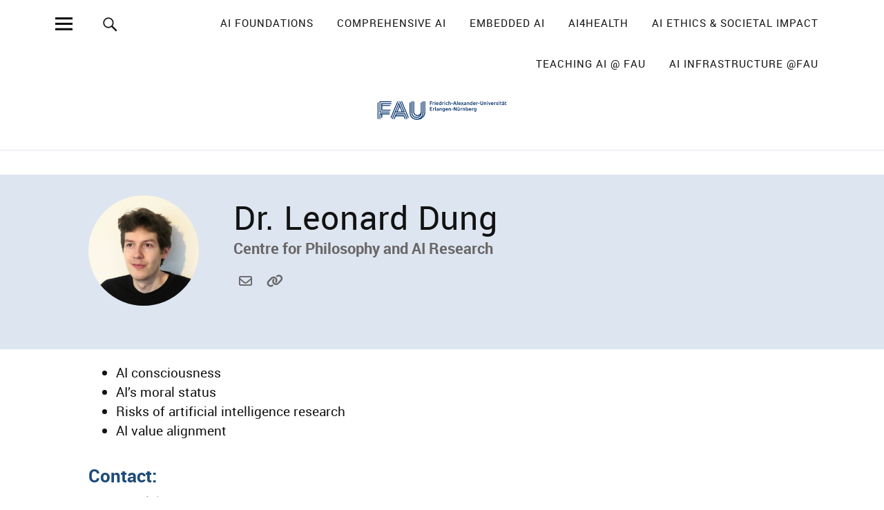

--- FILE ---
content_type: text/html; charset=UTF-8
request_url: https://www.ai.fau.digital/speakers/dr-leonard-dung/
body_size: 10887
content:
<!DOCTYPE html>
<html lang="en-GB" class="no-js">
    <head>
        <meta charset="UTF-8">
        <meta name="viewport" content="width=device-width, initial-scale=1">
        <link rel="profile" href="http://gmpg.org/xfn/11">
        <link rel="pingback" href="https://www.ai.fau.digital/xmlrpc.php">
        <script>(function(html){html.className = html.className.replace(/\bno-js\b/,'js')})(document.documentElement);</script>
<title>Dr. Leonard Dung - AI.FAU.DIGITAL</title>
	<style>img:is([sizes="auto" i], [sizes^="auto," i]) { contain-intrinsic-size: 3000px 1500px }</style>
	
<!-- The SEO Framework by Sybre Waaijer -->
<meta name="robots" content="max-snippet:-1,max-image-preview:large,max-video-preview:-1" />
<link rel="canonical" href="https://www.ai.fau.digital/speakers/dr-leonard-dung/" />
<meta name="description" content="Centre for Philosophy and AI Research" />
<meta property="og:type" content="article" />
<meta property="og:locale" content="en_GB" />
<meta property="og:site_name" content="AI.FAU.DIGITAL" />
<meta property="og:title" content="Dr. Leonard Dung" />
<meta property="og:description" content="Centre for Philosophy and AI Research" />
<meta property="og:url" content="https://www.ai.fau.digital/speakers/dr-leonard-dung/" />
<meta property="og:image" content="https://www.ai.fau.digital/files/2023/12/Leonard-Dung.jpg" />
<meta property="og:image:width" content="1100" />
<meta property="og:image:height" content="1262" />
<meta property="og:image:alt" content="Dr. Leonard Dung" />
<meta property="article:published_time" content="2023-12-08T12:35:57+00:00" />
<meta property="article:modified_time" content="2024-08-27T09:35:09+00:00" />
<meta name="twitter:card" content="summary_large_image" />
<meta name="twitter:title" content="Dr. Leonard Dung" />
<meta name="twitter:description" content="Centre for Philosophy and AI Research" />
<meta name="twitter:image" content="https://www.ai.fau.digital/files/2023/12/Leonard-Dung.jpg" />
<meta name="twitter:image:alt" content="Dr. Leonard Dung" />
<script type="application/ld+json">{"@context":"https://schema.org","@graph":[{"@type":"WebSite","@id":"https://www.ai.fau.digital/#/schema/WebSite","url":"https://www.ai.fau.digital/","name":"AI.FAU.DIGITAL","inLanguage":"en-GB","potentialAction":{"@type":"SearchAction","target":{"@type":"EntryPoint","urlTemplate":"https://www.ai.fau.digital/search/{search_term_string}/"},"query-input":"required name=search_term_string"},"publisher":{"@type":"Organization","@id":"https://www.ai.fau.digital/#/schema/Organization","name":"AI.FAU.DIGITAL","url":"https://www.ai.fau.digital/","logo":{"@type":"ImageObject","url":"https://www.ai.fau.digital/files/2022/03/cropped-fau_wortmarke_rgb_white.png","contentUrl":"https://www.ai.fau.digital/files/2022/03/cropped-fau_wortmarke_rgb_white.png","width":2103,"height":805}}},{"@type":"WebPage","@id":"https://www.ai.fau.digital/speakers/dr-leonard-dung/","url":"https://www.ai.fau.digital/speakers/dr-leonard-dung/","name":"Dr. Leonard Dung - AI.FAU.DIGITAL","description":"Centre for Philosophy and AI Research","inLanguage":"en-GB","isPartOf":{"@id":"https://www.ai.fau.digital/#/schema/WebSite"},"breadcrumb":{"@type":"BreadcrumbList","@id":"https://www.ai.fau.digital/#/schema/BreadcrumbList","itemListElement":[{"@type":"ListItem","position":1,"item":"https://www.ai.fau.digital/","name":"AI.FAU.DIGITAL"},{"@type":"ListItem","position":2,"item":"https://www.ai.fau.digital/speakers/","name":"Archives: Speakers"},{"@type":"ListItem","position":3,"item":"https://www.ai.fau.digital/?speaker_category=comprehensive-ai","name":"Category: Comprehensive AI"},{"@type":"ListItem","position":4,"item":"https://www.ai.fau.digital/?speaker_category=ethics-law","name":"Category: Ethics & Law"},{"@type":"ListItem","position":5,"name":"Dr. Leonard Dung"}]},"potentialAction":{"@type":"ReadAction","target":"https://www.ai.fau.digital/speakers/dr-leonard-dung/"},"datePublished":"2023-12-08T12:35:57+00:00","dateModified":"2024-08-27T09:35:09+00:00","author":{"@type":"Person","@id":"https://www.ai.fau.digital/#/schema/Person/0d9bee309374f852140d8641d548cd8f","name":"Juliane Limper"}}]}</script>
<!-- / The SEO Framework by Sybre Waaijer | 23.67ms meta | 6.94ms boot -->

<link rel="alternate" type="application/rss+xml" title="AI.FAU.DIGITAL &raquo; Feed" href="https://www.ai.fau.digital/feed/" />
<link rel="alternate" type="application/rss+xml" title="AI.FAU.DIGITAL &raquo; Comments Feed" href="https://www.ai.fau.digital/comments/feed/" />
<style id='classic-theme-styles-inline-css' type='text/css'>
/*! This file is auto-generated */
.wp-block-button__link{color:#fff;background-color:#32373c;border-radius:9999px;box-shadow:none;text-decoration:none;padding:calc(.667em + 2px) calc(1.333em + 2px);font-size:1.125em}.wp-block-file__button{background:#32373c;color:#fff;text-decoration:none}
</style>
<link rel='stylesheet' id='fau-events-style-css' href='https://www.ai.fau.digital/wp-content/themes/fau-events/style.css?ver=6.8.3' type='text/css' media='all' />
<link rel='stylesheet' id='genericons-css' href='https://www.ai.fau.digital/wp-content/themes/fau-events/assets/fonts/genericons.css?ver=3.4.1' type='text/css' media='all' />
<link rel='stylesheet' id='rrze-legal-cookie-css' href='https://www.ai.fau.digital/wp-content/plugins/rrze-legal/build/banner.css?ver=2.8.9' type='text/css' media='all' />
<script type="text/javascript" id="rrze-siteimprove-analytics-js-extra">
/* <![CDATA[ */
var siteanalyze = {"code":"38998"};
/* ]]> */
</script>
<script data-rrzelegal-script-blocker-js-handle="rrze-siteimprove-analytics" data-rrzelegal-script-blocker-id="siteimprove_analytics" type="text/template" data-rrzelegal-script-blocker-src="https://www.ai.fau.digital/wp-content/plugins/rrze-siteimprove/build/analytics.js?ver=a83496a8c1187ba80c9e" id="rrze-siteimprove-analytics-js"></script>
<script type="text/javascript" src="https://www.ai.fau.digital/wp-includes/js/jquery/jquery.min.js?ver=3.7.1" id="jquery-core-js"></script>
<script type="text/javascript" src="https://www.ai.fau.digital/wp-includes/js/jquery/jquery-migrate.min.js?ver=3.4.1" id="jquery-migrate-js"></script>
<script type="text/javascript" src="https://www.ai.fau.digital/wp-content/themes/fau-events/assets/js/jquery.viewportchecker.min.js?ver=1.8.7" id="viewportchecker-js"></script>
<script type="text/javascript" src="https://www.ai.fau.digital/wp-content/themes/fau-events/assets/js/sticky-kit.min.js?ver=6.8.3" id="sticky-kit-js"></script>
<link rel="https://api.w.org/" href="https://www.ai.fau.digital/wp-json/" /><link rel="alternate" title="JSON" type="application/json" href="https://www.ai.fau.digital/wp-json/wp/v2/speaker/616" /><link rel="EditURI" type="application/rsd+xml" title="RSD" href="https://www.ai.fau.digital/xmlrpc.php?rsd" />
<link rel="alternate" title="oEmbed (JSON)" type="application/json+oembed" href="https://www.ai.fau.digital/wp-json/oembed/1.0/embed?url=https%3A%2F%2Fwww.ai.fau.digital%2Fspeakers%2Fdr-leonard-dung%2F" />
<link rel="alternate" title="oEmbed (XML)" type="text/xml+oembed" href="https://www.ai.fau.digital/wp-json/oembed/1.0/embed?url=https%3A%2F%2Fwww.ai.fau.digital%2Fspeakers%2Fdr-leonard-dung%2F&#038;format=xml" />
        <style type="text/css">
            #wpadminbar #wp-admin-bar-wp-logo>.ab-item .ab-icon:before,
            #wpadminbar .quicklinks li .blavatar:before {
                content: "\f319";
                top: 2px;
            }
        </style>
<meta name="pageID" content="616">
    <style type="text/css">
                body:not(.home) .custom-logo-wrap a.custom-logo-link img,
            body.header-stick .sticky-header .custom-logo-wrap a.custom-logo-link img {
                background-color: #ffffff;
            }
                    #site-branding h1.site-title, #site-branding p.site-title, .sticky-header p.site-title {text-transform: uppercase; letter-spacing: 5px;}
                                                                                        .home #headerimg-wrap:after {
                background-color: transparent;
            }
                        .blog #primary .hentry.has-post-thumbnail:nth-child(4n+1) .entry-thumbnail a:after,
            .blog #primary .hentry.has-post-thumbnail:nth-child(4n+1) .thumb-wrap:after,
            .featured-slider .entry-thumbnail a:after,
            .single .big-thumb .entry-thumbnail a:after {opacity: 0.5;}
                        .entry-content .wp-caption:not(.no-overlay) {
                position: relative;
            }
            .entry-content .wp-caption:not(.no-overlay) .wp-caption-text {
                position: absolute;
                bottom: 0;
                width: 100%;
                color: #fff;
                letter-spacing: 0.01em;
                font-weight: normal;
                text-align: left;
                font-size: 15px;
                        background: -moz-linear-gradient(top, rgba(0,0,0,0) 0%, rgba(0,0,0,0.7) 100%);
                background: -webkit-linear-gradient(top, rgba(0,0,0,0) 0%,rgba(0,0,0,0.7) 100%);
                background: linear-gradient(to bottom, rgba(0,0,0,0) 0%,rgba(0,0,0,0.7) 100%);
                padding: 20px 7px 8px;
            }
            .entry-content .wp-caption.big-caption .wp-caption-text,
            .entry-content .wp-caption:not(.no-overlay) .big-caption + .wp-caption-text {
                letter-spacing: 0.03em;
                text-shadow: 1px 1px 3px #000;
                padding-left: 10px;
                padding-right: 10px;
            }
            .entry-content .wp-caption:not(.no-overlay) .wp-caption-text:hover,
            .entry-content .wp-caption:not(.no-overlay) .wp-caption-text:focus,
            .entry-content .wp-caption:not(.no-overlay) .wp-caption-text:active {
                background: -moz-linear-gradient(top, rgba(0,0,0,0.7) 0%, rgba(0,0,0,0.7) 100%);
                background: -webkit-linear-gradient(top, rgba(0,0,0,0.7) 0%,rgba(0,0,0,0.7) 100%);
                background: linear-gradient(to bottom, rgba(0,0,0,0.7) 0%,rgba(0,0,0,0.7) 100%);
            }
                    .site-header-content:after {background-color: #0a0a0a;}
                        .site-header-content:after {	background-color: transparent;}
                    .single .speaker .entry-header .entry-thumbnail span,
            .single.no-sidebar .speaker .entry-header .entry-thumbnail span {
                position: relative;
                display: inline-block;
                width: 160px;
                height: 160px;
                overflow: hidden;
                border-radius: 50%;
            }
            .single .speaker .entry-header .entry-thumbnail span img,
            .single.no-sidebar .speaker .entry-header .entry-thumbnail span img {
                width: 160px;
                height: auto;
            }
            .single .speaker .entry-header .entry-thumbnail figcaption,
            .single.no-sidebar .speaker .entry-header .entry-thumbnail figcaption {
                font-size: 12px;
                visibility: hidden;
            }
            .single .speaker .entry-header .entry-thumbnail:hover figcaption,
            .single.no-sidebar .speaker .entry-header .entry-thumbnail:hover figcaption {
                visibility: visible;
            }
    
            .content-slider.flexslider .slides img {
width: auto !important;
max-width:100% !important;
height: auto !important;
max-height: 100% !important;
margin-right: auto;
}

.entry-content .wp-caption .wp-caption-text {
font-size: 0.65rem;
padding: 8px;
}

.sticky-header .custom-logo-wrap {
    text-align: center;
}

.entry-content .wp-caption:not(.no-overlay) .wp-caption-text {
    font-size: 0.7em;
}        </style>
    <style type="text/css">.recentcomments a{display:inline !important;padding:0 !important;margin:0 !important;}</style>	<style type="text/css" id="uku-header-css">
	
		</style>
	<link rel="icon" href="https://www.ai.fau.digital/files/2022/03/cropped-favicon-32x32.png" sizes="32x32" />
<link rel="icon" href="https://www.ai.fau.digital/files/2022/03/cropped-favicon-192x192.png" sizes="192x192" />
<link rel="apple-touch-icon" href="https://www.ai.fau.digital/files/2022/03/cropped-favicon-180x180.png" />
<meta name="msapplication-TileImage" content="https://www.ai.fau.digital/files/2022/03/cropped-favicon-270x270.png" />
    </head>

    <body class="wp-singular speaker-template-default single single-speaker postid-616 wp-custom-logo wp-theme-fau-events fau-events fau-events-standard blog-default has-thumb headerimg-on sidebar-right no-sidebar header-fullscreen headerfont-light offcanvas-widgets-off">
        <div class="container-all">
            <nav id="skiplinks" aria-label="Skiplinks">
                <ul class="skiplinks">
                    <li><a href="#page-start" data-target="#page-start" data-firstchild="0" class="skiplink-content">Go to content area</a></li>
                    <li><a href="#desktop-search" data-target="#desktop-search .searchform input" data-firstchild="1" class="skiplink-search">Go to search</a></li>
                    <li><a href="#desktop-navigation" data-target="#desktop-navigation ul li a" data-firstchild="1" class="skiplink-nav">Go to main navigation</a></li>
                </ul>
            </nav>
            <header id="masthead" class="site-header cf" role="banner">
                <div class="site-header-content">
                                                                

<div id = "headerinfo-wrap">
    <button id="overlay-open" class="overlay-open overlay-btn"><span>Menu</span></button>

    <nav id="desktop-navigation" class="desktop-navigation cf" aria-label="Main Menu">
        <ul id="menu-main-menu" class="menu"><li id="menu-item-137" class="menu-item menu-item-type-post_type menu-item-object-page menu-item-137"><a href="https://www.ai.fau.digital/ai-foundations/">AI Foundations</a></li>
<li id="menu-item-141" class="menu-item menu-item-type-post_type menu-item-object-page menu-item-141"><a href="https://www.ai.fau.digital/comprehensive-ai/">Comprehensive AI</a></li>
<li id="menu-item-138" class="menu-item menu-item-type-post_type menu-item-object-page menu-item-138"><a href="https://www.ai.fau.digital/embedded-ai/">Embedded AI</a></li>
<li id="menu-item-140" class="menu-item menu-item-type-post_type menu-item-object-page menu-item-140"><a href="https://www.ai.fau.digital/ai4health/">AI4health</a></li>
<li id="menu-item-139" class="menu-item menu-item-type-post_type menu-item-object-page menu-item-139"><a href="https://www.ai.fau.digital/ai-ethics-societal-impact/">AI Ethics &amp; Societal Impact</a></li>
<li id="menu-item-758" class="menu-item menu-item-type-post_type menu-item-object-page menu-item-758"><a href="https://www.ai.fau.digital/teaching-ai-fau/">Teaching AI @ FAU</a></li>
<li id="menu-item-864" class="menu-item menu-item-type-post_type menu-item-object-page menu-item-864"><a href="https://www.ai.fau.digital/startpage/ai-infrastructure-fau/">AI infrastructure @FAU</a></li>
</ul>    </nav><!-- end #desktop-navigation -->

            <button id="search-open" class="search-open search-btn"><span>Search</span></button>
        <div id="desktop-search" class="desktop-search">
            
<form method="get" class="searchform" action="https://www.ai.fau.digital/" role="search">
	<label for="s" class="screen-reader-text"><span>Search</span></label>
	<input type="text" class="search-field" name="s" id="s" placeholder="Search..." />
	<input type="submit" class="submit" name="submit" value="Search" />
</form>
        </div><!-- end .desktop-search -->
        
</div><!-- end #headerinfo-wrap -->





    <div id="site-branding">
                <div class="custom-logo-wrap">
                <a href="https://www.ai.fau.digital/" class="custom-logo-link" rel="home" itemprop="url"><img class="custom-logo" src="https://www.ai.fau.digital/files/2022/03/fau_kernmarke_q_rgb_blue.svg" alt="AI.FAU.DIGITAL"></a>
            </div><!-- end .custom-logo-wrap -->
            <p class="site-title screen-reader-text"><a href="https://www.ai.fau.digital/" rel="home">AI.FAU.DIGITAL</a></p>
            <p class="site-description screen-reader-text"></p>
        </div><!-- end #site-branding -->



                    
                </div><!-- .site-header-content -->

                                <div class="sticky-header hidden"><div class="sticky-header-wrap">
                        <button id="overlay-open-sticky" class="overlay-open overlay-btn"><span>Menu</span></button>
                                                    <button id="search-open-sticky" class="search-open search-btn"><span>Search</span></button>
                                                
                                                    <div class="custom-logo-wrap">
                                <a href="https://www.ai.fau.digital/" class="custom-logo-link" rel="home" itemprop="url"><img class="custom-logo" src="https://www.ai.fau.digital/files/2022/03/fau_kernmarke_q_rgb_blue.svg" alt="AI.FAU.DIGITAL"></a>
                            </div><!-- end .custom-logo-wrap -->
                        
                    </div></div><!-- end .sticky-header -->

                                <div class="inner-offcanvas-wrap">

                    <div class="close-btn-wrap">
                        <button id="overlay-close" class="overlay-btn"><span>Close</span></button>
                    </div><!-- end .close-btn-wrap -->

                    <div class="overlay-desktop-content cf">
                                                    <div class="mobile-search">
                                
<form method="get" class="searchform" action="https://www.ai.fau.digital/" role="search">
	<label for="s_offcanvas" class="screen-reader-text"><span>Search</span></label>
	<input type="text" class="search-field" name="s" id="s_offcanvas" placeholder="Search..." />
	<input type="submit" class="submit" name="submit" value="Search" />
</form>
                                                            </div><!-- end .mobile-search -->
                        
                                                    <nav id="header-social" class="header-social social-nav" aria-label="Social Media Menu Header">
                                <ul id="menu-social-media-menu" class="menu"><li id="menu-item-3" class="menu-item menu-item-type-custom menu-item-object-custom menu-item-3"><a href="https://de-de.facebook.com/Uni.Erlangen.Nuernberg">Facebook</a></li>
<li id="menu-item-375" class="menu-item menu-item-type-custom menu-item-object-custom menu-item-375"><a href="https://www.youtube.com/unifau">Youtube</a></li>
<li id="menu-item-37" class="menu-item menu-item-type-custom menu-item-object-custom menu-item-37"><a href="https://www.linkedin.com/school/friedrich-alexander-university-erlangen-n-rnberg/">LinkedIn</a></li>
</ul>                            </nav><!-- end #header-social -->
                        
                                                    <nav id="mobile-social" class="social-nav" aria-label="Social Media Menu Mobile">
                                <ul id="menu-social-media-menu-1" class="menu"><li class="menu-item menu-item-type-custom menu-item-object-custom menu-item-3"><a href="https://de-de.facebook.com/Uni.Erlangen.Nuernberg">Facebook</a></li>
<li class="menu-item menu-item-type-custom menu-item-object-custom menu-item-375"><a href="https://www.youtube.com/unifau">Youtube</a></li>
<li class="menu-item menu-item-type-custom menu-item-object-custom menu-item-37"><a href="https://www.linkedin.com/school/friedrich-alexander-university-erlangen-n-rnberg/">LinkedIn</a></li>
</ul>                            </nav><!-- end #mobile-social -->
                        
                        <nav id="overlay-nav" class="main-nav cf" aria-label="Overlay Navigation">
                            <ul id="menu-main-menu-1" class="menu"><li class="menu-item menu-item-type-post_type menu-item-object-page menu-item-137"><a href="https://www.ai.fau.digital/ai-foundations/">AI Foundations</a></li>
<li class="menu-item menu-item-type-post_type menu-item-object-page menu-item-141"><a href="https://www.ai.fau.digital/comprehensive-ai/">Comprehensive AI</a></li>
<li class="menu-item menu-item-type-post_type menu-item-object-page menu-item-138"><a href="https://www.ai.fau.digital/embedded-ai/">Embedded AI</a></li>
<li class="menu-item menu-item-type-post_type menu-item-object-page menu-item-140"><a href="https://www.ai.fau.digital/ai4health/">AI4health</a></li>
<li class="menu-item menu-item-type-post_type menu-item-object-page menu-item-139"><a href="https://www.ai.fau.digital/ai-ethics-societal-impact/">AI Ethics &amp; Societal Impact</a></li>
<li class="menu-item menu-item-type-post_type menu-item-object-page menu-item-758"><a href="https://www.ai.fau.digital/teaching-ai-fau/">Teaching AI @ FAU</a></li>
<li class="menu-item menu-item-type-post_type menu-item-object-page menu-item-864"><a href="https://www.ai.fau.digital/startpage/ai-infrastructure-fau/">AI infrastructure @FAU</a></li>
</ul>                        </nav><!-- .main-navigation -->

                        
                    </div><!-- end .overlay-desktop-content -->

                </div><!-- end .inner-offcanvas-wrap -->

            </header><!-- end #masthead -->

            <div id="overlay-wrap" class="overlay-wrap cf"></div><!-- end #overlay-wrap -->


            
            
            <a id="page-start"></a>
<div id="singlepost-wrap" class="singlepost-wrap cf">

	
                    

<article id="post-616" class="post-616 speaker type-speaker status-publish has-post-thumbnail hentry speaker_category-ai-ethics-and-societal-impact speaker_category-ethics-law">

    <header class="entry-header cf">
        <div class="title-wrap">

                            <figure class="entry-thumbnail">
                    <span>
                        <img width="1100" height="1262" src="https://www.ai.fau.digital/files/2023/12/Leonard-Dung.jpg" class="attachment- size- wp-post-image" alt="Dr. Leonard Dung" decoding="async" srcset="https://www.ai.fau.digital/files/2023/12/Leonard-Dung.jpg 1100w, https://www.ai.fau.digital/files/2023/12/Leonard-Dung-261x300.jpg 261w, https://www.ai.fau.digital/files/2023/12/Leonard-Dung-893x1024.jpg 893w, https://www.ai.fau.digital/files/2023/12/Leonard-Dung-768x881.jpg 768w, https://www.ai.fau.digital/files/2023/12/Leonard-Dung-52x60.jpg 52w, https://www.ai.fau.digital/files/2023/12/Leonard-Dung-502x576.jpg 502w, https://www.ai.fau.digital/files/2023/12/Leonard-Dung-601x690.jpg 601w" sizes="(max-width: 1100px) 100vw, 1100px" />                    </span><!-- end .entry-thumbnail -->
                                            <figcaption class="wp-caption-text">image: L. Dung</figcaption>
                                    </figure>
                        <div class="speaker-meta">
                                <h1 class="entry-title">Dr. Leonard Dung</h1>                                    <p class="speaker-organisation">Centre for Philosophy and AI Research</p>
                                                <ul class="speaker-social-icons"><li><span class=''><a href='mailto:leonard.dung@fau.de'>leonard.dung@fau.de</a></span></li><li><span class=''><a href='https://www.pair.fau.eu/'>https://www.pair.fau.eu/</a></span></li></ul>            </div>
        </div><!-- end .title-wrap -->

    </header><!-- end .entry-header -->

    <div class="content-wrap">
        <div id="socialicons-sticky">
            <div id="entry-content" class="entry-content">
                <ul>
<li>AI consciousness</li>
<li>AI&#8217;s moral status</li>
<li>Risks of artificial intelligence research</li>
<li>AI value alignment</li>
</ul>
<h2 style='clear:both;'>Contact:</h2><ul class="speaker-social-list"><li><span class=''>Email</span>: <span class=''><a href='mailto:leonard.dung@fau.de'>leonard.dung@fau.de</a></span></li><li><span class=''>Web site</span>: <span class=''><a href='https://www.pair.fau.eu/'>https://www.pair.fau.eu/</a></span></li></ul>            </div><!-- end .entry-content -->

            <footer class="entry-footer cf">
                
                                                            </footer><!-- end .entry-footer -->

                        

        </div><!-- end #socialicons-sticky -->
    </div><!-- end .content-wrap -->

</article><!-- end post -->
        
    
                
</div><!-- end .singlepost-wrap -->




<aside class="big-instagram-wrap cf">
			<div class="widget-area">
			<section id="rss-3" class="widget widget_rss"><h2 class="widget-title"><a class="rsswidget rss-widget-feed" href="https://www.fau.eu/tag/ai/feed/"><img class="rss-widget-icon" style="border:0" width="14" height="14" src="https://www.ai.fau.digital/wp-includes/images/rss.png" alt="RSS" loading="lazy" /></a> <a class="rsswidget rss-widget-title" href="https://www.fau.eu/">News from FAU AI Research</a></h2><ul><li><a class='rsswidget' href='https://www.fau.eu/2026/01/news/steno-papyrus-holz-ki-soll-wertvolle-schriften-entschluesseln/'>Shorthand, papyrus, wood: AI to decipher valuable manuscripts</a></li><li><a class='rsswidget' href='https://www.fau.eu/2025/12/news/ai-training-and-copyright-a-landmark-ruling-in-munich/'>AI training and copyright –a landmark ruling in Munich?</a></li><li><a class='rsswidget' href='https://www.fau.eu/2025/12/news/research/ki-prognosemodell-schaetzt-komplikationsrisiko-nach-nierentransplantation/'>AI prognostic model assesses risk of complications after kidney transplant</a></li><li><a class='rsswidget' href='https://www.fau.eu/2025/11/news/research/studie-ki-lernt-sprachregeln-beim-lesen/'>Study: AI learns grammar rules through reading</a></li></ul></section>		</div><!-- .widget-area -->
	</aside><!-- end .big-instagram-wrap -->
<footer id="colophon" class="site-footer cf">

    
    <div class="footer-wrap">
                    
<div class="footer-menus-wrap cf">

    <div class="footer-image-wrap clear">
                <div class="footer-image">
                            <a href="https://www.fau.eu">
                                        <img width="1456" height="282" src="https://www.ai.fau.digital/files/2022/03/fau_kernmarke_q_rgb_white.svg" class="attachment-medium size-medium" alt="" decoding="async" loading="lazy" />                                        </a>
                    </div>
        <!-- end .footer-feature-image -->

	<div class="footer-text">
                    </div>
    </div>

    <nav id="footer-menu-one" class="footer-menu" aria-labelledby="footer-menu-title-1"><h3 class="footer-menu-title" id="footer-menu-title-1">More FAU Maps</h3><ul id="menu-more-fau-maps" class="menu"><li id="menu-item-396" class="menu-item menu-item-type-custom menu-item-object-custom menu-item-396"><a href="https://www.energy-climate.fau.eu/">Engery and Climate Map</a></li>
<li id="menu-item-397" class="menu-item menu-item-type-custom menu-item-object-custom menu-item-397"><a href="https://medtech.fau.eu">MedTech Map</a></li>
</ul></nav ><!--end #footer-menu-one --><nav id="footer-menu-two" class="footer-menu" aria-labelledby="footer-menu-title-2"><h3 class="footer-menu-title" id="footer-menu-title-2">Social media menu</h3><ul id="menu-social-media-menu-2" class="menu"><li class="menu-item menu-item-type-custom menu-item-object-custom menu-item-3"><a href="https://de-de.facebook.com/Uni.Erlangen.Nuernberg">Facebook</a></li>
<li class="menu-item menu-item-type-custom menu-item-object-custom menu-item-375"><a href="https://www.youtube.com/unifau">Youtube</a></li>
<li class="menu-item menu-item-type-custom menu-item-object-custom menu-item-37"><a href="https://www.linkedin.com/school/friedrich-alexander-university-erlangen-n-rnberg/">LinkedIn</a></li>
</ul></nav ><!--end #footer-menu-two --><nav id="footer-menu-four" class="footer-menu" aria-labelledby="footer-menu-title-4"><h3 class="footer-menu-title" id="footer-menu-title-4">Legal</h3><ul id="menu-legal" class="menu"><li id="menu-item-38" class="menu-item menu-item-type-custom menu-item-object-custom menu-item-38"><a href="https://www.ai.fau.digital/imprint/">Imprint</a></li>
<li id="menu-item-39" class="menu-item menu-item-type-custom menu-item-object-custom menu-item-39"><a href="https://www.ai.fau.digital/privacy">Data Protection</a></li>
<li id="menu-item-337" class="menu-item menu-item-type-custom menu-item-object-custom menu-item-337"><a href="http://ai.fau.digital/accessibility">Accessibility</a></li>
</ul></nav ><!--end #footer-menu-four --></div><!-- end .footer-menus-wrap -->
        
        <div id="site-info" class="cf">
            <ul class="credit">
                                                    <li>Header image: Christian Harnoth | Comprehensive AI image: AntonKhrupinArt | Embedded AI image: Deemerwha Studio | AI4health image: pickup | AI Ethics &amp; Societal Impact image: AntonKhrupinArt | AI Foundations image: AntonKhrupinArt </li>
                            </ul><!-- end .credit -->
        </div><!-- end #site-info -->

                        <nav id="footer-social" class="social-nav" aria-label="Social Media Navigation">
                                    <span>Follow us</span>
                                <ul id="menu-social-media-menu-3" class="menu"><li class="menu-item menu-item-type-custom menu-item-object-custom menu-item-3"><a href="https://de-de.facebook.com/Uni.Erlangen.Nuernberg">Facebook</a></li>
<li class="menu-item menu-item-type-custom menu-item-object-custom menu-item-375"><a href="https://www.youtube.com/unifau">Youtube</a></li>
<li class="menu-item menu-item-type-custom menu-item-object-custom menu-item-37"><a href="https://www.linkedin.com/school/friedrich-alexander-university-erlangen-n-rnberg/">LinkedIn</a></li>
</ul>            </nav><!-- end #footer-social -->
            
    </div><!-- end .footer-wrap -->

    <a class="top-link" href="#masthead"><span class="screen-reader-text">Back to top</span></a>

</footer><!-- end #colophon -->
</div><!-- end .container-all -->

<script type="speculationrules">
{"prefetch":[{"source":"document","where":{"and":[{"href_matches":"\/*"},{"not":{"href_matches":["\/wp-*.php","\/wp-admin\/*","\/files\/*","\/wp-content\/*","\/wp-content\/plugins\/*","\/wp-content\/themes\/fau-events\/*","\/*\\?(.+)"]}},{"not":{"selector_matches":"a[rel~=\"nofollow\"]"}},{"not":{"selector_matches":".no-prefetch, .no-prefetch a"}}]},"eagerness":"conservative"}]}
</script>
<!--googleoff: all-->
<div data-nosnippet><script id="RRZELegalBannerWrap" type="text/template"><div id="RRZELegalBanner" class="RRZELegal" role="dialog" aria-labelledby="BannerTextHeadline" aria-describedby="BannerTextDescription" aria-modal="true"> <div class="middle-center" style="display: none;"> <div class="_rrzelegal-box-wrap"> <div class="_rrzelegal-box _rrzelegal-box-advanced"> <div class="cookie-box"> <div class="container"> <div class="row"> <div class="col-12"> <div class="_rrzelegal-flex-center"> <span role="heading" aria-level="3" class="_rrzelegal-h3" id="BannerTextHeadline"> Privacy Settings </span> </div> <p id="BannerTextDescription"> <p>Our website uses cookies and similar technologies.</p> <p>Some cookies are necessary for visiting this website, i.e. essential. Otherwise, without these cookies, your end device would not be able to remember your privacy choices, for example.</p> <p>If you agree, we also use cookies and data to measure your interactions with our website or to integrate external media (e.g. videos).</p> <p>You can view and withdraw your consent at any time at <a href="https://www.ai.fau.digital/privacy/" tabindex="0">Privacy policy</a>. On the site you will also find additional information about the cookies and technologies used.</p> </p> <fieldset> <legend class="sr-only">Privacy Settings</legend> <ul> <li> <label class="_rrzelegal-checkbox"> Essential <input id="checkbox-essential" tabindex="0" type="checkbox" name="cookieGroup[]" value="essential" checked disabled data-rrzelegal-cookie-checkbox> <span class="_rrzelegal-checkbox-indicator"></span> </label> </li> <li> <label class="_rrzelegal-checkbox"> Statistics <input id="checkbox-statistics" tabindex="0" type="checkbox" name="cookieGroup[]" value="statistics" data-rrzelegal-cookie-checkbox> <span class="_rrzelegal-checkbox-indicator"></span> </label> </li> <li> <label class="_rrzelegal-checkbox"> External Media <input id="checkbox-external_media" tabindex="0" type="checkbox" name="cookieGroup[]" value="external_media" data-rrzelegal-cookie-checkbox> <span class="_rrzelegal-checkbox-indicator"></span> </label> </li> </ul> </fieldset> <p class="_rrzelegal-accept"> <a href="#" tabindex="0" role="button" class="_rrzelegal-btn _rrzelegal-btn-accept-all _rrzelegal-cursor" data-cookie-accept-all> Accept all </a> </p> <p class="_rrzelegal-accept"> <a href="#" tabindex="0" role="button" id="BannerSaveButton" class="_rrzelegal-btn _rrzelegal-cursor" data-cookie-accept> Save </a> </p> <p class="_rrzelegal-refuse-btn"> <a class="_rrzelegal-btn" href="#" tabindex="0" role="button" data-cookie-refuse> Accept only essential cookies </a> </p> <p class="_rrzelegal-manage-btn"> <a href="#" tabindex="0" data-cookie-individual> Individual privacy settings </a> </p> <p class="_rrzelegal-legal"> <a href="https://www.ai.fau.digital/imprint/" tabindex="0"> Imprint </a> <span class="_rrzelegal-separator"></span> <a href="https://www.ai.fau.digital/privacy/" tabindex="0"> Privacy policy </a> <span class="_rrzelegal-separator"></span> <a href="https://www.ai.fau.digital/accessibility/" tabindex="0"> Accessibility </a> </p> </div> </div> </div> </div> <div class="cookie-preference" aria-hidden="true" role="dialog" aria-describedby="CookiePrefDescription" aria-modal="true"> <div class="container not-visible"> <div class="row no-gutters"> <div class="col-12"> <div class="row no-gutters align-items-top"> <div class="col-12"> <div class="_rrzelegal-flex-center"> <span role="heading" aria-level="3" class="_rrzelegal-h3"> Privacy Settings </span> </div> <p id="CookiePrefDescription"> <span class="_rrzelegal-paragraph _rrzelegal-text-description">Here you will find an overview of all cookies used. You can give your consent to whole categories or display further information and select certain cookies.</span> </p> <div class="row no-gutters align-items-center"> <div class="col-12 col-sm-10"> <p class="_rrzelegal-accept"> <a href="#" class="_rrzelegal-btn _rrzelegal-btn-accept-all _rrzelegal-cursor" tabindex="0" role="button" data-cookie-accept-all> Accept all </a> <a href="#" id="CookiePrefSave" tabindex="0" role="button" class="_rrzelegal-btn _rrzelegal-cursor" data-cookie-accept> Save </a> <a href="#" class="_rrzelegal-btn _rrzelegal-refuse-btn _rrzelegal-cursor" tabindex="0" role="button" data-cookie-refuse> Accept only essential cookies </a> </p> </div> <div class="col-12 col-sm-2"> <p class="_rrzelegal-refuse"> <a href="#" class="_rrzelegal-cursor" tabindex="0" data-cookie-back> Back </a> </p> </div> </div> </div> </div> <div data-cookie-accordion> <fieldset> <legend class="sr-only">Privacy Settings</legend> <div class="bcac-item"> <div class="d-flex flex-row"> <label class="w-75"> <span role="heading" aria-level="4" class="_rrzelegal-h4"> Essential (4) </span> </label> <div class="w-25 text-right"> </div> </div> <div class="d-block"> <p>Essential cookies enable basic functions and are necessary for the proper function of the website.</p> <p class="text-center"> <a href="#" class="_rrzelegal-cursor d-block" tabindex="0" data-cookie-accordion-target="essential"> <span data-cookie-accordion-status="show"> Show Cookie Information </span> <span data-cookie-accordion-status="hide" class="rrzelegal-hide"> Hide Cookie Information </span> </a> </p> </div> <div class="rrzelegal-hide" data-cookie-accordion-parent="essential"> <table> <tr> <th>Name</th> <td> <label> Default Cookie </label> </td> </tr> <tr> <th>Provider</th> <td>Owner of this website</td> </tr> <tr> <th>Purpose</th> <td>Saves the visitors preferences selected in the Consent Banner.</td> </tr> <tr> <th>Privacy Policy</th> <td class="_rrzelegal-pp-url"> <a href="https://www.ai.fau.digital/privacy/" target="_blank" rel="nofollow noopener noreferrer"> https://www.ai.fau.digital/privacy/ </a> </td> </tr> <tr> <th>Hosts</th> <td>www.ai.fau.digital</td> </tr> <tr> <th>Cookie Name</th> <td>rrze-legal-consent</td> </tr> <tr> <th>Cookie Expiry</th> <td>1 Year</td> </tr> </table> <table> <tr> <th>Name</th> <td> <label> WordPress </label> </td> </tr> <tr> <th>Provider</th> <td>No transmission to third parties</td> </tr> <tr> <th>Purpose</th> <td>Test if cookie can be set. Remember User session.</td> </tr> <tr> <th>Privacy Policy</th> <td class="_rrzelegal-pp-url"> <a href="https://www.ai.fau.digital/privacy/" target="_blank" rel="nofollow noopener noreferrer"> https://www.ai.fau.digital/privacy/ </a> </td> </tr> <tr> <th>Hosts</th> <td>.www.ai.fau.digital</td> </tr> <tr> <th>Cookie Name</th> <td>wordpress_[*]</td> </tr> <tr> <th>Cookie Expiry</th> <td>Session</td> </tr> </table> <table> <tr> <th>Name</th> <td> <label> SimpleSAML </label> </td> </tr> <tr> <th>Provider</th> <td>No transmission to third parties</td> </tr> <tr> <th>Purpose</th> <td>Used to manage WebSSO session state.</td> </tr> <tr> <th>Privacy Policy</th> <td class="_rrzelegal-pp-url"> <a href="https://www.ai.fau.digital/privacy/" target="_blank" rel="nofollow noopener noreferrer"> https://www.ai.fau.digital/privacy/ </a> </td> </tr> <tr> <th>Hosts</th> <td>www.ai.fau.digital</td> </tr> <tr> <th>Cookie Name</th> <td>SimpleSAMLSessionID,SimpleSAMLAuthToken</td> </tr> <tr> <th>Cookie Expiry</th> <td>Session</td> </tr> </table> <table> <tr> <th>Name</th> <td> <label> PHPSESSID </label> </td> </tr> <tr> <th>Provider</th> <td>No transmission to third parties</td> </tr> <tr> <th>Purpose</th> <td>Preserves user session state across page requests.</td> </tr> <tr> <th>Privacy Policy</th> <td class="_rrzelegal-pp-url"> <a href="https://www.ai.fau.digital/privacy/" target="_blank" rel="nofollow noopener noreferrer"> https://www.ai.fau.digital/privacy/ </a> </td> </tr> <tr> <th>Hosts</th> <td>www.ai.fau.digital</td> </tr> <tr> <th>Cookie Name</th> <td>PHPSESSID</td> </tr> <tr> <th>Cookie Expiry</th> <td>Session</td> </tr> </table> </div> </div> <div class="bcac-item"> <div class="d-flex flex-row"> <label class="w-75"> <span role="heading" aria-level="4" class="_rrzelegal-h4"> Statistics (1) </span> </label> <div class="w-25 text-right"> <label class="_rrzelegal-btn-switch"> <span class="sr-only"> Statistics </span> <input tabindex="0" id="rrzelegal-cookie-group-statistics" type="checkbox" name="cookieGroup[]" value="statistics" data-rrzelegal-cookie-switch> <span class="_rrzelegal-slider"></span> <span class="_rrzelegal-btn-switch-status" data-active="On" data-inactive="Off"> </span> </label> </div> </div> <div class="d-block"> <p>Statistics cookies collect information anonymously. This information helps us to understand how our visitors use our website.</p> <p class="text-center"> <a href="#" class="_rrzelegal-cursor d-block" tabindex="0" data-cookie-accordion-target="statistics"> <span data-cookie-accordion-status="show"> Show Cookie Information </span> <span data-cookie-accordion-status="hide" class="rrzelegal-hide"> Hide Cookie Information </span> </a> </p> </div> <div class="rrzelegal-hide" data-cookie-accordion-parent="statistics"> <table> <tr> <th>Accept</th> <td> <label class="_rrzelegal-btn-switch _rrzelegal-btn-switch--textRight"> <span class="sr-only">Siteimprove Analytics</span> <input id="rrzelegal-cookie-siteimprove_analytics" tabindex="0" type="checkbox" data-cookie-group="statistics" name="cookies[statistics][]" value="siteimprove_analytics" data-rrzelegal-cookie-switch> <span class="_rrzelegal-slider"></span> <span class="_rrzelegal-btn-switch-status" data-active="On" data-inactive="Off" aria-hidden="true"> </span> </label> </td> </tr> <tr> <th>Name</th> <td> <label> Siteimprove Analytics </label> </td> </tr> <tr> <th>Provider</th> <td>Rosenheimer Str. 143 C, 81671 Munich, Germany</td> </tr> <tr> <th>Purpose</th> <td>Used to help record the visitor’s use of the website.</td> </tr> <tr> <th>Privacy Policy</th> <td class="_rrzelegal-pp-url"> <a href="https://www.siteimprove.com/privacy/privacy-policy/" target="_blank" rel="nofollow noopener noreferrer"> https://www.siteimprove.com/privacy/privacy-policy/ </a> </td> </tr> <tr> <th>Hosts</th> <td>siteimprove.com</td> </tr> <tr> <th>Cookie Name</th> <td>nmstat</td> </tr> <tr> <th>Cookie Expiry</th> <td>1000 Days</td> </tr> </table> </div> </div> <div class="bcac-item"> <div class="d-flex flex-row"> <label class="w-75"> <span role="heading" aria-level="4" class="_rrzelegal-h4"> External Media (6) </span> </label> <div class="w-25 text-right"> <label class="_rrzelegal-btn-switch"> <span class="sr-only"> External Media </span> <input tabindex="0" id="rrzelegal-cookie-group-external_media" type="checkbox" name="cookieGroup[]" value="external_media" data-rrzelegal-cookie-switch> <span class="_rrzelegal-slider"></span> <span class="_rrzelegal-btn-switch-status" data-active="On" data-inactive="Off"> </span> </label> </div> </div> <div class="d-block"> <p>Content from video platforms and social media platforms is blocked by default. If External Media cookies are accepted, access to those contents no longer requires manual consent.</p> <p class="text-center"> <a href="#" class="_rrzelegal-cursor d-block" tabindex="0" data-cookie-accordion-target="external_media"> <span data-cookie-accordion-status="show"> Show Cookie Information </span> <span data-cookie-accordion-status="hide" class="rrzelegal-hide"> Hide Cookie Information </span> </a> </p> </div> <div class="rrzelegal-hide" data-cookie-accordion-parent="external_media"> <table> <tr> <th>Accept</th> <td> <label class="_rrzelegal-btn-switch _rrzelegal-btn-switch--textRight"> <span class="sr-only">Twitter</span> <input id="rrzelegal-cookie-twitter" tabindex="0" type="checkbox" data-cookie-group="external_media" name="cookies[external_media][]" value="twitter" data-rrzelegal-cookie-switch> <span class="_rrzelegal-slider"></span> <span class="_rrzelegal-btn-switch-status" data-active="On" data-inactive="Off" aria-hidden="true"> </span> </label> </td> </tr> <tr> <th>Name</th> <td> <label> Twitter </label> </td> </tr> <tr> <th>Provider</th> <td>Twitter International Company, One Cumberland Place, Fenian Street, Dublin 2, D02 AX07, Ireland</td> </tr> <tr> <th>Purpose</th> <td>Used to unblock Twitter content.</td> </tr> <tr> <th>Privacy Policy</th> <td class="_rrzelegal-pp-url"> <a href="https://twitter.com/privacy" target="_blank" rel="nofollow noopener noreferrer"> https://twitter.com/privacy </a> </td> </tr> <tr> <th>Hosts</th> <td>twimg.com, twitter.com</td> </tr> <tr> <th>Cookie Name</th> <td>__widgetsettings, local_storage_support_test</td> </tr> <tr> <th>Cookie Expiry</th> <td>Unlimited</td> </tr> </table> <table> <tr> <th>Accept</th> <td> <label class="_rrzelegal-btn-switch _rrzelegal-btn-switch--textRight"> <span class="sr-only">YouTube</span> <input id="rrzelegal-cookie-youtube" tabindex="0" type="checkbox" data-cookie-group="external_media" name="cookies[external_media][]" value="youtube" data-rrzelegal-cookie-switch> <span class="_rrzelegal-slider"></span> <span class="_rrzelegal-btn-switch-status" data-active="On" data-inactive="Off" aria-hidden="true"> </span> </label> </td> </tr> <tr> <th>Name</th> <td> <label> YouTube </label> </td> </tr> <tr> <th>Provider</th> <td>Google Ireland Limited, Gordon House, Barrow Street, Dublin 4, Ireland</td> </tr> <tr> <th>Purpose</th> <td>Used to unblock YouTube content.</td> </tr> <tr> <th>Privacy Policy</th> <td class="_rrzelegal-pp-url"> <a href="https://policies.google.com/privacy?hl=en&#038;gl=en" target="_blank" rel="nofollow noopener noreferrer"> https://policies.google.com/privacy?hl=en&#038;gl=en </a> </td> </tr> <tr> <th>Hosts</th> <td>google.com, youtube.com, youtube-nocookie.com</td> </tr> <tr> <th>Cookie Name</th> <td>NID</td> </tr> <tr> <th>Cookie Expiry</th> <td>6 Months</td> </tr> </table> <table> <tr> <th>Accept</th> <td> <label class="_rrzelegal-btn-switch _rrzelegal-btn-switch--textRight"> <span class="sr-only">Vimeo</span> <input id="rrzelegal-cookie-vimeo" tabindex="0" type="checkbox" data-cookie-group="external_media" name="cookies[external_media][]" value="vimeo" data-rrzelegal-cookie-switch> <span class="_rrzelegal-slider"></span> <span class="_rrzelegal-btn-switch-status" data-active="On" data-inactive="Off" aria-hidden="true"> </span> </label> </td> </tr> <tr> <th>Name</th> <td> <label> Vimeo </label> </td> </tr> <tr> <th>Provider</th> <td>Vimeo Inc., 555 West 18th Street, New York, New York 10011, USA</td> </tr> <tr> <th>Purpose</th> <td>Used to unblock Vimeo content.</td> </tr> <tr> <th>Privacy Policy</th> <td class="_rrzelegal-pp-url"> <a href="https://vimeo.com/privacy" target="_blank" rel="nofollow noopener noreferrer"> https://vimeo.com/privacy </a> </td> </tr> <tr> <th>Hosts</th> <td>player.vimeo.com</td> </tr> <tr> <th>Cookie Name</th> <td>vuid</td> </tr> <tr> <th>Cookie Expiry</th> <td>2 Years</td> </tr> </table> <table> <tr> <th>Accept</th> <td> <label class="_rrzelegal-btn-switch _rrzelegal-btn-switch--textRight"> <span class="sr-only">Slideshare</span> <input id="rrzelegal-cookie-slideshare" tabindex="0" type="checkbox" data-cookie-group="external_media" name="cookies[external_media][]" value="slideshare" data-rrzelegal-cookie-switch> <span class="_rrzelegal-slider"></span> <span class="_rrzelegal-btn-switch-status" data-active="On" data-inactive="Off" aria-hidden="true"> </span> </label> </td> </tr> <tr> <th>Name</th> <td> <label> Slideshare </label> </td> </tr> <tr> <th>Provider</th> <td>Scribd, Inc., 460 Bryant St, 100, San Francisco, CA 94107-2594 USA</td> </tr> <tr> <th>Purpose</th> <td>Used to unblock Slideshare content.</td> </tr> <tr> <th>Privacy Policy</th> <td class="_rrzelegal-pp-url"> <a href="https://www.slideshare.net/privacy" target="_blank" rel="nofollow noopener noreferrer"> https://www.slideshare.net/privacy </a> </td> </tr> <tr> <th>Hosts</th> <td>www.slideshare.net</td> </tr> <tr> <th>Cookie Name</th> <td>__utma</td> </tr> <tr> <th>Cookie Expiry</th> <td>2 Years</td> </tr> </table> <table> <tr> <th>Accept</th> <td> <label class="_rrzelegal-btn-switch _rrzelegal-btn-switch--textRight"> <span class="sr-only">BR Mediathek</span> <input id="rrzelegal-cookie-brmediathek" tabindex="0" type="checkbox" data-cookie-group="external_media" name="cookies[external_media][]" value="brmediathek" data-rrzelegal-cookie-switch> <span class="_rrzelegal-slider"></span> <span class="_rrzelegal-btn-switch-status" data-active="On" data-inactive="Off" aria-hidden="true"> </span> </label> </td> </tr> <tr> <th>Name</th> <td> <label> BR Mediathek </label> </td> </tr> <tr> <th>Provider</th> <td>Bayerischer Rundfunk, Rundfunkplatz 1, 80335 Munich, Germany</td> </tr> <tr> <th>Purpose</th> <td>Used to unblock BR content.</td> </tr> <tr> <th>Privacy Policy</th> <td class="_rrzelegal-pp-url"> <a href="https://www.br.de/unternehmen/service/impressum/impressum-datenschutzerklaerung-unternehmen-v2-100.html" target="_blank" rel="nofollow noopener noreferrer"> https://www.br.de/unternehmen/service/impressum/impressum-datenschutzerklaerung-unternehmen-v2-100.html </a> </td> </tr> <tr> <th>Hosts</th> <td>www.br.de</td> </tr> <tr> <th>Cookie Name</th> <td>atid</td> </tr> <tr> <th>Cookie Expiry</th> <td>1 Year</td> </tr> </table> <table> <tr> <th>Accept</th> <td> <label class="_rrzelegal-btn-switch _rrzelegal-btn-switch--textRight"> <span class="sr-only">ARD Mediathek</span> <input id="rrzelegal-cookie-ardmediathek" tabindex="0" type="checkbox" data-cookie-group="external_media" name="cookies[external_media][]" value="ardmediathek" data-rrzelegal-cookie-switch> <span class="_rrzelegal-slider"></span> <span class="_rrzelegal-btn-switch-status" data-active="On" data-inactive="Off" aria-hidden="true"> </span> </label> </td> </tr> <tr> <th>Name</th> <td> <label> ARD Mediathek </label> </td> </tr> <tr> <th>Provider</th> <td>Bayerischer Rundfunk, Rundfunkplatz 1, 80335 Munich, Germany</td> </tr> <tr> <th>Purpose</th> <td>Used to unblock ARD content.</td> </tr> <tr> <th>Privacy Policy</th> <td class="_rrzelegal-pp-url"> <a href="https://www.ardmediathek.de/datenschutz" target="_blank" rel="nofollow noopener noreferrer"> https://www.ardmediathek.de/datenschutz </a> </td> </tr> <tr> <th>Hosts</th> <td>www.ardmediathek.de</td> </tr> <tr> <th>Cookie Name</th> <td>atidvisitor</td> </tr> <tr> <th>Cookie Expiry</th> <td>1 Year</td> </tr> </table> </div> </div> </fieldset> </div> <div class="d-flex justify-content-between"> <p class="_rrzelegal-legal flex-fill"> <a href="https://www.ai.fau.digital/imprint/"> Imprint </a> <span class="_rrzelegal-separator"></span> <a href="https://www.ai.fau.digital/privacy/"> Privacy policy </a> <span class="_rrzelegal-separator"></span> <a href="https://www.ai.fau.digital/accessibility/"> Accessibility </a> </p> </div> </div> </div> </div> </div> </div> </div> </div> </div> </script></div>
<!--googleon: all-->
<script type="text/javascript" src="https://www.ai.fau.digital/wp-content/plugins/rrze-elements/includes/Lightbox/assets/js/jquery.fancybox.min.js?ver=3.5.7" id="jquery-fancybox-js"></script>
<script type="text/javascript" id="fau-events-script-js-extra">
/* <![CDATA[ */
var screenReaderText = {"expand":"<span class=\"screen-reader-text\">expand child menu<\/span>","collapse":"<span class=\"screen-reader-text\">collapse child menu<\/span>"};
/* ]]> */
</script>
<script type="text/javascript" src="https://www.ai.fau.digital/wp-content/themes/fau-events/assets/js/functions.min.js?ver=6.8.3" id="fau-events-script-js"></script>
<script type="text/javascript" id="rrze_legal_consent_banner-js-extra">
/* <![CDATA[ */
var rrzelegalCookieConfig = {"ajaxURL":"https:\/\/www.ai.fau.digital\/wp-admin\/admin-ajax.php","animation":"","animationDelay":"","animationIn":"_rrzelegal-fadeInDown","animationOut":"_rrzelegal-flipOutX","blockContent":"1","boxLayout":"box","boxLayoutAdvanced":"1","automaticCookieDomainAndPath":"","cookieDomain":"www.ai.fau.digital","cookiePath":"\/","cookieSecure":"1","cookieLifetime":"182","cookieLifetimeEssentialOnly":"182","crossDomainCookie":[],"cookieBeforeConsent":"","cookiesForBots":"1","cookieVersion":"3","hideBannerOnUrls":["","https:\/\/www.ai.fau.digital\/imprint\/","https:\/\/www.ai.fau.digital\/accessibility\/","https:\/\/www.ai.fau.digital\/privacy\/"],"cookiesForIpAddresses":"1","respectDoNotTrack":"1","hasOnlyEssentialCookies":"","reloadAfterConsent":"","reloadAfterOptOut":"","showBanner":"1","bannerIntegration":"javascript","ignorePreSelectStatus":"1","cookies":{"essential":["default","wordpress","simplesamlsessionid","phpsessid"],"statistics":["siteimprove_analytics"],"marketing":[],"external_media":["twitter","youtube","vimeo","slideshare","brmediathek","ardmediathek"]}};
var rrzelegalCookieCookies = {"essential":{"default":{"cookieNameList":{"rrze-legal-consent":"rrze-legal-consent"},"settings":{"blockCookiesBeforeConsent":false,"prioritize":false,"asyncOptOutCode":false}},"wordpress":{"cookieNameList":{"wordpress_[*]":"wordpress_[*]"},"settings":{"blockCookiesBeforeConsent":false,"prioritize":false,"asyncOptOutCode":false}},"simplesamlsessionid":{"cookieNameList":{"SimpleSAMLSessionID":"SimpleSAMLSessionID","SimpleSAMLAuthToken":"SimpleSAMLAuthToken"},"settings":{"blockCookiesBeforeConsent":false,"prioritize":false,"asyncOptOutCode":false}},"phpsessid":{"cookieNameList":{"PHPSESSID":"PHPSESSID"},"settings":{"blockCookiesBeforeConsent":false,"prioritize":false,"asyncOptOutCode":false}}},"statistics":{"siteimprove_analytics":{"cookieNameList":{"nmstat":"nmstat"},"settings":{"blockCookiesBeforeConsent":false,"prioritize":false,"asyncOptOutCode":false},"optInJS":"PHNjcmlwdD53aW5kb3cuUlJaRUxlZ2FsLnVuYmxvY2tTY3JpcHRCbG9ja2VySWQoInNpdGVpbXByb3ZlX2FuYWx5dGljcyIpOzwvc2NyaXB0Pg==","optOutJS":""}},"external_media":{"twitter":{"cookieNameList":{"__widgetsettings":"__widgetsettings","local_storage_support_test":"local_storage_support_test"},"settings":{"blockCookiesBeforeConsent":false,"prioritize":false,"asyncOptOutCode":false},"optInJS":"PHNjcmlwdD5pZih0eXBlb2Ygd2luZG93LlJSWkVMZWdhbCA9PT0gIm9iamVjdCIpIHsgd2luZG93LlJSWkVMZWdhbC51bmJsb2NrQ29udGVudElkKCJ0d2l0dGVyIik7IH08L3NjcmlwdD4=","optOutJS":""},"youtube":{"cookieNameList":{"NID":"NID"},"settings":{"blockCookiesBeforeConsent":false,"prioritize":false,"asyncOptOutCode":false},"optInJS":"PHNjcmlwdD5pZih0eXBlb2Ygd2luZG93LlJSWkVMZWdhbCA9PT0gIm9iamVjdCIpIHsgd2luZG93LlJSWkVMZWdhbC51bmJsb2NrQ29udGVudElkKCJ5b3V0dWJlIik7IH08L3NjcmlwdD4=","optOutJS":""},"vimeo":{"cookieNameList":{"vuid":"vuid"},"settings":{"blockCookiesBeforeConsent":false,"prioritize":false,"asyncOptOutCode":false},"optInJS":"PHNjcmlwdD5pZih0eXBlb2Ygd2luZG93LlJSWkVMZWdhbCA9PT0gIm9iamVjdCIpIHsgd2luZG93LlJSWkVMZWdhbC51bmJsb2NrQ29udGVudElkKCJ2aW1lbyIpOyB9PC9zY3JpcHQ+","optOutJS":""},"slideshare":{"cookieNameList":{"__utma":"__utma"},"settings":{"blockCookiesBeforeConsent":false,"prioritize":false,"asyncOptOutCode":false},"optInJS":"PHNjcmlwdD5pZih0eXBlb2Ygd2luZG93LlJSWkVMZWdhbCA9PT0gIm9iamVjdCIpIHsgd2luZG93LlJSWkVMZWdhbC51bmJsb2NrQ29udGVudElkKCJzbGlkZXNoYXJlIik7IH08L3NjcmlwdD4=","optOutJS":""},"brmediathek":{"cookieNameList":{"atid":"atid"},"settings":{"blockCookiesBeforeConsent":false,"prioritize":false,"asyncOptOutCode":false},"optInJS":"PHNjcmlwdD5pZih0eXBlb2Ygd2luZG93LlJSWkVMZWdhbCA9PT0gIm9iamVjdCIpIHsgd2luZG93LlJSWkVMZWdhbC51bmJsb2NrQ29udGVudElkKCJicm1lZGlhdGhlayIpOyB9PC9zY3JpcHQ+","optOutJS":""},"ardmediathek":{"cookieNameList":{"atidvisitor":"atidvisitor"},"settings":{"blockCookiesBeforeConsent":false,"prioritize":false,"asyncOptOutCode":false},"optInJS":"PHNjcmlwdD5pZih0eXBlb2Ygd2luZG93LlJSWkVMZWdhbCA9PT0gIm9iamVjdCIpIHsgd2luZG93LlJSWkVMZWdhbC51bmJsb2NrQ29udGVudElkKCJhcmRtZWRpYXRoZWsiKTsgfTwvc2NyaXB0Pg==","optOutJS":""}}};
/* ]]> */
</script>
<script type="text/javascript" src="https://www.ai.fau.digital/wp-content/plugins/rrze-legal/build/banner.js?ver=2.8.9" id="rrze_legal_consent_banner-js"></script>
<script type="text/javascript" id="rrze_legal_consent_banner-js-after">
/* <![CDATA[ */
document.addEventListener("DOMContentLoaded", function (e) {
var rrzelegalCookieContentBlocker = {"siteimprove_analytics": {"id": "siteimprove_analytics","global": function (contentBlockerData) {  },"init": function (el, contentBlockerData) {  },"settings": {"executeGlobalCodeBeforeUnblocking":false}},"twitter": {"id": "twitter","global": function (contentBlockerData) {  },"init": function (el, contentBlockerData) {  },"settings": {"executeGlobalCodeBeforeUnblocking":false}},"youtube": {"id": "youtube","global": function (contentBlockerData) {  },"init": function (el, contentBlockerData) {  },"settings": {"executeGlobalCodeBeforeUnblocking":false}},"vimeo": {"id": "vimeo","global": function (contentBlockerData) {  },"init": function (el, contentBlockerData) {  },"settings": {"executeGlobalCodeBeforeUnblocking":false}},"slideshare": {"id": "slideshare","global": function (contentBlockerData) {  },"init": function (el, contentBlockerData) {  },"settings": {"executeGlobalCodeBeforeUnblocking":false}},"brmediathek": {"id": "brmediathek","global": function (contentBlockerData) {  },"init": function (el, contentBlockerData) {  },"settings": {"executeGlobalCodeBeforeUnblocking":false}},"ardmediathek": {"id": "ardmediathek","global": function (contentBlockerData) {  },"init": function (el, contentBlockerData) {  },"settings": {"executeGlobalCodeBeforeUnblocking":false}}};
        var RRZELegalInitCheck = function () {
    
            if (typeof window.RRZELegal === "object" && typeof window.jQuery === "function") {
        
                if (typeof rrzelegalCookiePrioritized !== "object") {
                    rrzelegalCookiePrioritized = { optInJS: {} };
                }
        
                window.RRZELegal.init(rrzelegalCookieConfig, rrzelegalCookieCookies, rrzelegalCookieContentBlocker, rrzelegalCookiePrioritized.optInJS);
            } else {
                window.setTimeout(RRZELegalInitCheck, 50);
            }
        };
        
        RRZELegalInitCheck();});
/* ]]> */
</script>

</body>
</html>


--- FILE ---
content_type: image/svg+xml
request_url: https://www.ai.fau.digital/files/2022/03/fau_kernmarke_q_rgb_white.svg
body_size: 12044
content:
<?xml version="1.0" encoding="UTF-8"?> <!-- Generator: Adobe Illustrator 26.1.0, SVG Export Plug-In . SVG Version: 6.00 Build 0) --> <svg xmlns="http://www.w3.org/2000/svg" xmlns:xlink="http://www.w3.org/1999/xlink" id="Logos" x="0px" y="0px" viewBox="0 0 1456.3 282.6" style="enable-background:new 0 0 1456.3 282.6;" xml:space="preserve"> <style type="text/css"> .st0{fill:#FFFFFF;} </style> <path id="FAU_x5F_Logo_00000087384039772143529630000018440013674716552331_" class="st0" d="M48.7,66.6l9.7-9.7v176.9h-9.7V66.6z M77.9,58.5h116.9v-9.7H68.2v116.9h107.6v-9.7H77.9V58.5z M190.5,136.4H97.4v-39H177l9.7-9.7H97.4v-9.7h97.4v-9.7H87.7v77.9h93.2 L190.5,136.4z M68.2,233.8H78v-48.7h9.7v40.5l9.7-9.7v-30.8h78.4v-9.7H68.2V233.8z M542.6,48.7v112.1c0,26.1-11.6,48.5-38.8,65.7 l-0.2-0.3c17.8-14.1,29.3-32.3,29.3-55.8V48.7h-9.7v121.5c0,35-28.4,61.2-63.3,61.2s-63.3-26.2-63.3-61.2V56.9l-9.7,9.7v103.7 c0,40.4,32.7,70.6,73.1,70.6c0.9,0,9.7,0,9.7,0c39.7,0,82.8-29.4,82.8-80.1c0,0,0-112.2,0-112.2L542.6,48.7L542.6,48.7z M459.8,221.7c29.6,0,53.6-21.9,53.6-51.5l0,0V56.9l-9.7,9.7v94.1c0,18.8-15.3,31.7-34.1,31.7s-34.1-12.8-34.1-31.7V48.7h-9.7v112.1 c0,24.2,19.6,41.4,43.8,41.4c9.9,0,21.9-4.9,30.1-13.5l0.2,0.3c-7.7,14.2-21.8,23-40,23c-24.1,0-43.6-17.4-43.8-41.4h0V48.7h-9.7 v121.8h0C406.4,199.9,430.3,221.7,459.8,221.7z M243.3,175.4l-24.6,58.5l9.7,0l0,0h0l12.3-29.2h82.6l12.3,29.2h9.7l-16.4-39h-84.1 l4.1-9.7h85.6l20.5,48.7h9.7l-24.6-58.5H243.3z M257.6,48.7L186,218.6l6.2,8.4l75.2-178.3C267.3,48.7,257.6,48.7,257.6,48.7z M296.6,48.7L371.6,227l6.2-8.4L306.3,48.7H296.6z M237.6,165.6l-28.8,68.2H199l73.2-173.6l40.3,95.6h9.7L277.1,48.7h9.7l49.2,116.9 H237.6z M282,106.6l-20.8,49.3h41.5L282,106.6z M241.7,155.9h9.8l25.6-60.8l-4.9-11.6L241.7,155.9z"></path> <g> <g> <path class="st0" d="M625.4,55.1h-17.4v9.6h13V71h-13v16.5h-6.9V48.7h24.3V55.1z"></path> <path class="st0" d="M646,59.3l-1,6.7c-1-0.6-2.2-0.9-3.6-0.9c-4.5,0-5.7,3.6-5.7,7.9v14.4h-6.5v-28h6.4V63h0.1 c1.5-2.6,4.1-4.2,7.3-4.2C643.9,58.7,645.1,58.9,646,59.3z"></path> <path class="st0" d="M659,51c0,2.3-1.9,4-4.2,4c-2.3,0-4.1-1.7-4.1-4c0-2.3,1.9-4,4.1-4C657.1,47,659,48.7,659,51z M658.1,87.4 h-6.5v-28h6.5V87.4z"></path> <path class="st0" d="M678.9,88.1c-8.3,0-13.9-5.9-13.9-14.7c0-8.7,5.3-14.6,13.1-14.6c7.5,0,12.4,5.6,12.4,14.2 c0,0.9-0.1,1.9-0.1,2.7h-18.8c0.7,4.3,3.3,6.8,7.3,6.8c2.6,0,4.7-1,6.9-3.3l4.1,4.3C686.7,86.6,683.1,88.1,678.9,88.1z M671.6,70.9h12.7c-0.3-4.3-2.5-6.8-6.2-6.8C674.4,64.1,672.1,66.6,671.6,70.9z"></path> <path class="st0" d="M696.3,73.4c0-9,4.6-14.6,11.4-14.6c3.5,0,6.3,1.5,8.1,3.8h0.1V48.2l6.5-1.7v40.9h-6.4v-3.3H716 c-2,2.5-5,4-8.4,4C700.9,88.1,696.3,82.4,696.3,73.4z M702.8,73.4c0,5.7,2.4,9,6.5,9c2.5,0,4.6-1.2,6.7-3.7V68.4 c-1.9-2.5-4-3.7-6.7-3.7C705,64.7,702.8,67.8,702.8,73.4z"></path> <path class="st0" d="M747.9,59.3l-1,6.7c-1-0.6-2.2-0.9-3.6-0.9c-4.5,0-5.7,3.6-5.7,7.9v14.4H731v-28h6.4V63h0.1 c1.5-2.6,4.1-4.2,7.3-4.2C745.8,58.7,746.9,58.9,747.9,59.3z"></path> <path class="st0" d="M760.9,51c0,2.3-1.9,4-4.2,4c-2.3,0-4.1-1.7-4.1-4c0-2.3,1.9-4,4.1-4C759,47,760.9,48.7,760.9,51z M760,87.4 h-6.5v-28h6.5V87.4z"></path> <path class="st0" d="M790.4,83.6c-2.8,3.1-6,4.5-10,4.5c-8,0-13.4-5.8-13.4-14.6s5.4-14.8,13.5-14.8c4.2,0,7.6,1.7,10.1,4.8 l-4.5,4.3c-1.7-2.1-3.4-3.1-5.6-3.1c-4.1,0-6.9,3.4-6.9,8.7c0,5.2,2.8,8.7,6.9,8.7c2.2,0,4-1,5.8-3.1L790.4,83.6z"></path> <path class="st0" d="M820.3,87.4h-6.5v-16c0-4.1-1.3-6.8-5.2-6.8c-4.5,0-5.8,3.6-5.8,6.8v16.1h-6.5V48.2l6.5-1.7v16.3h0.1 c1.6-2.5,4.5-4.1,8.2-4.1c6.5,0,9.2,4.8,9.2,11.3L820.3,87.4L820.3,87.4z"></path> <path class="st0" d="M841.5,73.4h-13.7v-6.2h13.7V73.4z"></path> <path class="st0" d="M859.3,48.7h7.3L881,87.4h-7.5l-2.8-8.2H855l-2.8,8.2h-7.3L859.3,48.7z M857.2,73h11.3l-5.6-16.4h-0.1 L857.2,73z"></path> <path class="st0" d="M893.3,87.4h-6.5V48.1l6.5-1.5V87.4z"></path> <path class="st0" d="M914.2,88.1c-8.3,0-13.9-5.9-13.9-14.7c0-8.7,5.3-14.6,13.1-14.6c7.5,0,12.4,5.6,12.4,14.2 c0,0.9-0.1,1.9-0.1,2.7H907c0.7,4.3,3.3,6.8,7.3,6.8c2.6,0,4.7-1,6.9-3.3l4.1,4.3C922,86.6,918.5,88.1,914.2,88.1z M906.9,70.9 h12.7c-0.3-4.3-2.5-6.8-6.2-6.8C909.8,64.1,907.5,66.6,906.9,70.9z"></path> <path class="st0" d="M956.2,87.4h-7.5l-6-9.7h-0.1l-5.8,9.7h-7.4l9.6-14.5l-8.9-13.5h7.4l5.3,8.6h0.1l5.2-8.6h7.3l-8.8,13.4 L956.2,87.4z"></path> <path class="st0" d="M971.7,70.1c1.8,0,3.5,0.1,5.3,0.6v-1c0-3.6-2.1-5.4-6.2-5.4c-2.3,0-4.8,0.6-7.1,1.6l-1.4-5.5 c2.6-1,6-1.6,9.2-1.6c7.9,0,11.9,3.7,11.9,10.8v17.9h-6.2v-3h-0.1c-2.4,2.5-4.9,3.6-8.2,3.6c-5.6,0-9.2-3.5-9.2-8.9 C959.6,73.3,963.9,70.1,971.7,70.1z M970.6,83.2c2.4,0,4.6-1.2,6.4-3.4V75c-1.5-0.4-3.1-0.6-4.6-0.6c-4.1,0-6.5,1.7-6.5,4.6 C965.9,81.6,967.7,83.2,970.6,83.2z"></path> <path class="st0" d="M1015.8,87.4h-6.5v-16c0-4.1-1.2-6.8-5.2-6.8c-4.6,0-5.8,3.7-5.8,6.8v16.1h-6.5v-28h6.5v3.4h0.1 c1.7-2.5,4.6-4.1,8.2-4.1c6.4,0,9.2,4.7,9.2,11.3L1015.8,87.4L1015.8,87.4z"></path> <path class="st0" d="M1022.7,73.4c0-9,4.6-14.6,11.4-14.6c3.5,0,6.3,1.5,8.1,3.8h0.1V48.2l6.5-1.7v40.9h-6.4v-3.3h-0.1 c-2,2.5-4.9,4-8.4,4C1027.3,88.1,1022.7,82.4,1022.7,73.4z M1029.2,73.4c0,5.7,2.4,9,6.5,9c2.5,0,4.6-1.2,6.7-3.7V68.4 c-1.9-2.5-4-3.7-6.7-3.7C1031.4,64.7,1029.2,67.8,1029.2,73.4z"></path> <path class="st0" d="M1069.8,88.1c-8.3,0-13.9-5.9-13.9-14.7c0-8.7,5.3-14.6,13.1-14.6c7.5,0,12.4,5.6,12.4,14.2 c0,0.9-0.1,1.9-0.1,2.7h-18.8c0.7,4.3,3.3,6.8,7.3,6.8c2.6,0,4.7-1,6.9-3.3l4.1,4.3C1077.6,86.6,1074.1,88.1,1069.8,88.1z M1062.5,70.9h12.7c-0.3-4.3-2.5-6.8-6.2-6.8C1065.4,64.1,1063.1,66.6,1062.5,70.9z"></path> <path class="st0" d="M1105.6,59.3l-1,6.7c-1-0.6-2.2-0.9-3.6-0.9c-4.5,0-5.7,3.6-5.7,7.9v14.4h-6.5v-28h6.4V63h0.1 c1.5-2.6,4.1-4.2,7.3-4.2C1103.5,58.7,1104.6,58.9,1105.6,59.3z"></path> <path class="st0" d="M1123.4,73.4h-13.7v-6.2h13.7V73.4z"></path> <path class="st0" d="M1162,72.1c0,9.3-4.8,16-15.2,16c-10.3,0-15.1-6.6-15.1-16V48.7h7v23c0,5.8,2.5,9.8,8.2,9.8 c5.7,0,8-3.9,8-9.8v-23h7V72.1z"></path> <path class="st0" d="M1194.8,87.4h-6.5v-16c0-4.1-1.2-6.8-5.2-6.8c-4.6,0-5.8,3.7-5.8,6.8v16.1h-6.5v-28h6.5v3.4h0.1 c1.7-2.5,4.6-4.1,8.2-4.1c6.4,0,9.2,4.7,9.2,11.3L1194.8,87.4L1194.8,87.4z"></path> <path class="st0" d="M1210.5,51c0,2.3-1.9,4-4.2,4c-2.3,0-4.1-1.7-4.1-4c0-2.3,1.9-4,4.1-4C1208.6,47,1210.5,48.7,1210.5,51z M1209.6,87.4h-6.5v-28h6.5V87.4z"></path> <path class="st0" d="M1242.3,59.5l-10.2,28h-6.8l-10.2-28h7.2l6.4,20.3h0.1l6.4-20.3H1242.3z"></path> <path class="st0" d="M1259.2,88.1c-8.3,0-13.9-5.9-13.9-14.7c0-8.7,5.3-14.6,13.1-14.6c7.5,0,12.4,5.6,12.4,14.2 c0,0.9-0.1,1.9-0.1,2.7H1252c0.7,4.3,3.3,6.8,7.3,6.8c2.6,0,4.7-1,6.9-3.3l4.1,4.3C1267,86.6,1263.5,88.1,1259.2,88.1z M1251.9,70.9h12.7c-0.3-4.3-2.5-6.8-6.2-6.8C1254.8,64.1,1252.5,66.6,1251.9,70.9z"></path> <path class="st0" d="M1295,59.3l-1,6.7c-1-0.6-2.2-0.9-3.6-0.9c-4.5,0-5.7,3.6-5.7,7.9v14.4h-6.5v-28h6.4V63h0.1 c1.5-2.6,4.1-4.2,7.3-4.2C1292.9,58.7,1294,58.9,1295,59.3z"></path> <path class="st0" d="M1301.2,79.5c2.8,2.1,5.4,3.1,7.9,3.1c2.4,0,4.1-1.1,4.1-2.8c0-4.8-14-3.1-14-12.4c0-5.2,4.3-8.7,10.6-8.7 c3.4,0,6.7,1,9.7,2.9l-3.1,5.1c-2.4-1.7-4.6-2.5-6.7-2.5c-2.4,0-4,1-4,2.6c0,4.6,14,3,14,12.4c0,5.3-4.3,8.9-10.8,8.9 c-3.7,0-7.5-1.2-10.8-3.4L1301.2,79.5z"></path> <path class="st0" d="M1334.1,51c0,2.3-1.9,4-4.2,4c-2.3,0-4.1-1.7-4.1-4c0-2.3,1.9-4,4.1-4C1332.2,47,1334.1,48.7,1334.1,51z M1333.2,87.4h-6.5v-28h6.5V87.4z"></path> <path class="st0" d="M1356.2,81.5v5.6c-1.4,0.7-3.6,1-5.5,1c-4.9,0-7.6-2.8-7.6-7.9V64.9h-4.3v-5.4h4.2v-7.6l6.5-1.4v9.1h6.7v5.4 h-6.7v13.8c0,2.6,0.9,3.7,3,3.7C1353.7,82.4,1355.1,82,1356.2,81.5z"></path> <path class="st0" d="M1373.3,70.1c1.8,0,3.5,0.1,5.3,0.6v-1c0-3.6-2.1-5.4-6.2-5.4c-2.3,0-4.8,0.6-7.1,1.6l-1.4-5.5 c2.6-1,6-1.6,9.2-1.6c7.9,0,11.9,3.7,11.9,10.8v17.9h-6.2v-3h-0.1c-2.4,2.5-4.9,3.6-8.2,3.6c-5.6,0-9.2-3.5-9.2-8.9 C1361.3,73.3,1365.5,70.1,1373.3,70.1z M1368,55.1c-2.1,0-3.9-1.8-3.9-3.8c0-2,1.8-3.8,3.9-3.8s3.9,1.8,3.9,3.8 C1371.9,53.4,1370.1,55.1,1368,55.1z M1372.2,83.2c2.4,0,4.6-1.2,6.4-3.4V75c-1.5-0.4-3.1-0.6-4.6-0.6c-4.1,0-6.5,1.7-6.5,4.6 C1367.5,81.6,1369.4,83.2,1372.2,83.2z M1379.4,55.1c-2.1,0-3.9-1.8-3.9-3.8c0-2,1.8-3.8,3.9-3.8s3.9,1.8,3.9,3.8 C1383.3,53.4,1381.5,55.1,1379.4,55.1z"></path> <path class="st0" d="M1407.6,81.5v5.6c-1.4,0.7-3.6,1-5.5,1c-4.9,0-7.6-2.8-7.6-7.9V64.9h-4.3v-5.4h4.2v-7.6l6.5-1.4v9.1h6.7v5.4 h-6.7v13.8c0,2.6,0.9,3.7,3,3.7C1405.1,82.4,1406.5,82,1407.6,81.5z"></path> <path class="st0" d="M626.4,147.9h-25.3v-38.7h24.6v6.3h-17.8v9.2h13.5v6.2h-13.5v10.7h18.5V147.9z"></path> <path class="st0" d="M650,119.8l-1,6.7c-1-0.6-2.2-0.9-3.6-0.9c-4.5,0-5.7,3.6-5.7,7.9v14.4h-6.5v-28h6.4v3.5h0.1 c1.5-2.6,4.1-4.2,7.3-4.2C647.9,119.2,649.1,119.4,650,119.8z"></path> <path class="st0" d="M662.1,147.9h-6.5v-39.4l6.5-1.5V147.9z"></path> <path class="st0" d="M681,130.6c1.8,0,3.5,0.1,5.3,0.6v-1c0-3.6-2.1-5.4-6.2-5.4c-2.3,0-4.8,0.6-7.1,1.6l-1.4-5.5 c2.6-1,6-1.6,9.2-1.6c7.9,0,11.9,3.7,11.9,10.8V148h-6.2v-3h-0.1c-2.4,2.5-5,3.6-8.2,3.6c-5.6,0-9.2-3.5-9.2-8.9 C668.9,133.8,673.2,130.6,681,130.6z M679.9,143.7c2.4,0,4.6-1.2,6.4-3.4v-4.9c-1.5-0.4-3.1-0.6-4.6-0.6c-4.1,0-6.5,1.6-6.5,4.6 C675.2,142.1,677,143.7,679.9,143.7z"></path> <path class="st0" d="M725.1,147.9h-6.5v-16c0-4.1-1.2-6.8-5.2-6.8c-4.6,0-5.8,3.7-5.8,6.8v16.1H701v-28h6.5v3.4h0.1 c1.6-2.5,4.6-4.1,8.2-4.1c6.4,0,9.2,4.7,9.2,11.3V147.9z"></path> <path class="st0" d="M739.4,154.1l1.4-0.1c8.4-0.3,10.8-2.7,10.8-8v-1.8h-0.1c-2,2.5-5.1,3.9-8.5,3.9c-6.8,0-11.1-5.6-11.1-14.2 c0-8.9,4.6-14.7,11.4-14.7c3.4,0,6.4,1.4,8.2,3.9h0.1V120h6.4v25.1c0,9.1-4.6,13.6-16.8,14.1l-1.4,0.1L739.4,154.1z M738.5,133.8 c0,5.5,2.4,8.7,6.5,8.7c2.5,0,4.6-1.2,6.6-3.7v-10c-1.9-2.4-4.1-3.7-6.7-3.7C740.9,125.1,738.5,128.3,738.5,133.8z"></path> <path class="st0" d="M779.1,148.6c-8.3,0-13.9-5.9-13.9-14.7c0-8.7,5.3-14.6,13.1-14.6c7.5,0,12.4,5.6,12.4,14.2 c0,0.9-0.1,1.9-0.1,2.7h-18.8c0.7,4.3,3.3,6.8,7.3,6.8c2.6,0,4.7-1,6.9-3.3l4.1,4.3C786.9,147.1,783.4,148.6,779.1,148.6z M771.8,131.4h12.7c-0.3-4.3-2.5-6.8-6.2-6.8C774.7,124.6,772.4,127.1,771.8,131.4z"></path> <path class="st0" d="M822.1,147.9h-6.5v-16c0-4.1-1.2-6.8-5.2-6.8c-4.6,0-5.8,3.7-5.8,6.8v16.1H798v-28h6.5v3.4h0.1 c1.6-2.5,4.6-4.1,8.2-4.1c6.4,0,9.2,4.7,9.2,11.3L822.1,147.9L822.1,147.9z"></path> <path class="st0" d="M843.3,133.9h-13.7v-6.2h13.7V133.9z"></path> <path class="st0" d="M851.8,109.2h7l17.2,27h0.1l-0.2-27h6.7v38.7h-6.8l-17.3-27.2h-0.1l0.1,27.2h-6.7L851.8,109.2L851.8,109.2z"></path> <path class="st0" d="M898.1,136.8c0,3.9,1.9,5.9,5.6,5.9c3.6,0,5.4-2,5.4-5.9V120h6.5v17c0,7.4-4.1,11.7-11.8,11.7 c-7.6,0-12.3-4.3-12.3-11.6v-17h6.5V136.8z M897.9,115.6c-2.1,0-3.9-1.8-3.9-3.8c0-2,1.8-3.8,3.9-3.8c2.1,0,3.9,1.8,3.9,3.8 C901.8,113.9,900,115.6,897.9,115.6z M909.3,115.6c-2.1,0-3.9-1.8-3.9-3.8c0-2,1.8-3.8,3.9-3.8c2.1,0,3.9,1.8,3.9,3.8 C913.2,113.9,911.4,115.6,909.3,115.6z"></path> <path class="st0" d="M940.9,119.8l-1,6.7c-1-0.6-2.2-0.9-3.6-0.9c-4.5,0-5.7,3.6-5.7,7.9v14.4h-6.5v-28h6.4v3.5h0.1 c1.5-2.6,4.1-4.2,7.3-4.2C938.7,119.2,939.9,119.4,940.9,119.8z"></path> <path class="st0" d="M970.4,147.9h-6.5v-16c0-4.1-1.2-6.8-5.2-6.8c-4.6,0-5.8,3.7-5.8,6.8v16.1h-6.5v-28h6.5v3.4h0.1 c1.7-2.5,4.6-4.1,8.2-4.1c6.4,0,9.2,4.7,9.2,11.3L970.4,147.9L970.4,147.9z"></path> <path class="st0" d="M1004.9,133.8c0,9-4.6,14.8-11.4,14.8c-3.5,0-6.4-1.5-8.3-3.9H985v3.2h-6.3v-39.3l6.5-1.7v16.2h0.1 c1.9-2.5,4.7-4,8.2-4C1000.3,119.2,1004.9,124.7,1004.9,133.8z M998.4,133.9c0-5.8-2.4-8.8-6.5-8.8c-2.5,0-4.6,1.1-6.6,3.6V139 c1.9,2.5,4,3.8,6.7,3.8C996.2,142.8,998.4,139.5,998.4,133.9z"></path> <path class="st0" d="M1024.5,148.6c-8.3,0-13.9-5.9-13.9-14.7c0-8.7,5.3-14.6,13.1-14.6c7.5,0,12.4,5.6,12.4,14.2 c0,0.9-0.1,1.9-0.1,2.7h-18.8c0.7,4.3,3.3,6.8,7.3,6.8c2.6,0,4.7-1,6.9-3.3l4.1,4.3C1032.3,147.1,1028.7,148.6,1024.5,148.6z M1017.2,131.4h12.7c-0.3-4.3-2.5-6.8-6.2-6.8C1020,124.6,1017.7,127.1,1017.2,131.4z"></path> <path class="st0" d="M1060.3,119.8l-1,6.7c-1-0.6-2.2-0.9-3.6-0.9c-4.5,0-5.7,3.6-5.7,7.9v14.4h-6.5v-28h6.4v3.5h0.1 c1.5-2.6,4.1-4.2,7.3-4.2C1058.1,119.2,1059.3,119.4,1060.3,119.8z"></path> <path class="st0" d="M1071.3,154.1l1.4-0.1c8.4-0.3,10.8-2.7,10.8-8v-1.8h-0.1c-2,2.5-5.1,3.9-8.5,3.9c-6.8,0-11.1-5.6-11.1-14.2 c0-8.9,4.6-14.7,11.4-14.7c3.4,0,6.4,1.4,8.2,3.9h0.1V120h6.4v25.1c0,9.1-4.6,13.6-16.8,14.1l-1.4,0.1L1071.3,154.1z M1070.5,133.8c0,5.5,2.4,8.7,6.5,8.7c2.5,0,4.6-1.2,6.6-3.7v-10c-1.9-2.4-4.1-3.7-6.7-3.7 C1072.9,125.1,1070.5,128.3,1070.5,133.8z"></path> </g> </g> </svg> 

--- FILE ---
content_type: image/svg+xml
request_url: https://www.ai.fau.digital/files/2022/03/fau_kernmarke_q_rgb_blue.svg
body_size: 16624
content:
<?xml version="1.0" encoding="UTF-8"?> <!-- Generator: Adobe Illustrator 26.1.0, SVG Export Plug-In . SVG Version: 6.00 Build 0) --> <svg xmlns="http://www.w3.org/2000/svg" xmlns:xlink="http://www.w3.org/1999/xlink" id="Logos" x="0px" y="0px" viewBox="0 0 1456.297 282.568" style="enable-background:new 0 0 1456.297 282.568;" xml:space="preserve"> <path id="FAU_x5F_Logo_00000087384039772143529630000018440013674716552331_" style="fill:#04316A;" d="M48.718,66.643l9.744-9.744 v176.95h-9.744V66.643z M77.95,58.462h116.925v-9.744H68.206v116.924h107.622V155.9H77.95V58.462z M190.499,136.412H97.437V97.438 h79.587l9.744-9.744H97.437V77.95h97.438v-9.744H87.693v77.95h93.19L190.499,136.412z M68.206,233.849h9.744V185.13h9.744v40.538 l9.744-9.743V185.13h78.391v-9.743H68.206V233.849z M542.598,48.718v112.054c0,26.074-11.634,48.475-38.78,65.656l-0.22-0.287 c17.837-14.146,29.256-32.316,29.256-55.789V48.719h-9.744V170.19c0,34.979-28.356,61.223-63.335,61.223 s-63.334-26.245-63.334-61.223V56.899l-9.744,9.744v103.709c0,40.36,32.718,70.642,73.078,70.642c0.934,0,9.744,0,9.744,0 c39.743,0,82.822-29.35,82.822-80.08c0-0.048,0-112.196,0-112.196H542.598z M459.776,221.669c29.581,0,53.563-21.907,53.59-51.479h0 V56.899l-9.744,9.744v94.128c0,18.835-15.269,31.667-34.103,31.667c-18.834,0-34.103-12.833-34.103-31.667V48.719h-9.744v112.053 c0,24.216,19.631,41.411,43.847,41.411c9.902,0,21.921-4.892,30.086-13.503l0.219,0.287c-7.655,14.195-21.804,22.96-40.048,22.96 c-24.067,0-43.603-17.424-43.841-41.411h-0.006V48.719h-9.744v121.796h0.005C406.393,199.922,430.305,221.669,459.776,221.669z M243.257,175.387l-24.64,58.462l9.745-0.001l-0.001,0.001h0.001l12.319-29.231h82.554l12.308,29.231h9.744l-16.411-38.975h-84.089 l4.107-9.744h85.623l20.514,48.719h9.744l-24.616-58.462H243.257z M257.594,48.718l-71.61,169.858l6.202,8.42l75.152-178.278 H257.594z M296.569,48.719l75.058,178.278l6.186-8.42L306.312,48.719H296.569z M237.6,165.643l-28.818,68.206h-9.744l73.171-173.562 l40.258,95.612h9.744L277.082,48.719h9.744l49.232,116.924H237.6z M281.978,106.63l-20.764,49.27h41.509L281.978,106.63z M241.702,155.9h9.768l25.638-60.836l-4.879-11.587L241.702,155.9z"></path> <g> <g> <path style="fill:#04316A;" d="M625.367,55.059h-17.433v9.624h13.033v6.27h-13.033V87.45h-6.874V48.735h24.307V55.059z"></path> <path style="fill:#04316A;" d="M646.042,59.349l-1.045,6.709c-0.99-0.55-2.2-0.88-3.629-0.88c-4.509,0-5.719,3.63-5.719,7.919 V87.45h-6.544V59.459h6.434v3.52h0.11c1.485-2.639,4.125-4.234,7.314-4.234C643.898,58.744,645.052,58.909,646.042,59.349z"></path> <path style="fill:#04316A;" d="M658.996,50.99c0,2.31-1.87,3.959-4.18,3.959c-2.254,0-4.124-1.65-4.124-3.959 c0-2.255,1.87-3.959,4.124-3.959C657.126,47.031,658.996,48.735,658.996,50.99z M658.116,87.45h-6.544V59.459h6.544V87.45z"></path> <path style="fill:#04316A;" d="M678.866,88.11c-8.304,0-13.858-5.884-13.858-14.737c0-8.689,5.334-14.628,13.144-14.628 c7.534,0,12.428,5.609,12.428,14.243c0,0.935-0.055,1.924-0.11,2.695h-18.808c0.715,4.344,3.299,6.819,7.259,6.819 c2.585,0,4.674-0.99,6.874-3.3l4.069,4.29C686.675,86.626,683.101,88.11,678.866,88.11z M671.552,70.897h12.703 c-0.275-4.289-2.53-6.764-6.214-6.764C674.412,64.133,672.102,66.553,671.552,70.897z"></path> <path style="fill:#04316A;" d="M696.27,73.372c0-9.02,4.564-14.628,11.383-14.628c3.52,0,6.269,1.485,8.139,3.794h0.11V48.186 l6.544-1.65V87.45h-6.379v-3.299h-0.11c-2.035,2.475-4.95,3.959-8.414,3.959C700.889,88.11,696.27,82.446,696.27,73.372z M702.759,73.372c0,5.719,2.364,8.963,6.489,8.963c2.53,0,4.62-1.21,6.654-3.685V68.423c-1.87-2.53-4.015-3.74-6.654-3.74 C705.014,64.683,702.759,67.763,702.759,73.372z"></path> <path style="fill:#04316A;" d="M747.907,59.349l-1.045,6.709c-0.99-0.55-2.2-0.88-3.629-0.88c-4.509,0-5.719,3.63-5.719,7.919 V87.45h-6.544V59.459h6.434v3.52h0.11c1.485-2.639,4.125-4.234,7.314-4.234C745.762,58.744,746.917,58.909,747.907,59.349z"></path> <path style="fill:#04316A;" d="M760.86,50.99c0,2.31-1.87,3.959-4.18,3.959c-2.254,0-4.124-1.65-4.124-3.959 c0-2.255,1.87-3.959,4.124-3.959C758.99,47.031,760.86,48.735,760.86,50.99z M759.98,87.45h-6.544V59.459h6.544V87.45z"></path> <path style="fill:#04316A;" d="M790.426,83.601c-2.805,3.079-5.995,4.509-10.009,4.509c-8.029,0-13.418-5.774-13.418-14.573 c0-8.799,5.444-14.793,13.528-14.793c4.18,0,7.644,1.65,10.063,4.784l-4.509,4.29c-1.65-2.145-3.41-3.08-5.609-3.08 c-4.125,0-6.929,3.41-6.929,8.689c0,5.224,2.805,8.744,6.874,8.744c2.2,0,3.96-0.99,5.774-3.08L790.426,83.601z"></path> <path style="fill:#04316A;" d="M820.29,87.45h-6.544V71.448c0-4.125-1.265-6.819-5.169-6.819c-4.509,0-5.829,3.574-5.829,6.764 V87.45h-6.544V48.186l6.544-1.65v16.278h0.11c1.595-2.474,4.509-4.069,8.194-4.069c6.489,0,9.239,4.839,9.239,11.329V87.45z"></path> <path style="fill:#04316A;" d="M841.548,73.372H827.8v-6.215h13.748V73.372z"></path> <path style="fill:#04316A;" d="M859.324,48.735h7.259l14.408,38.715h-7.533l-2.805-8.249h-15.618l-2.805,8.249h-7.314 L859.324,48.735z M857.179,73.042h11.328l-5.608-16.443h-0.11L857.179,73.042z"></path> <path style="fill:#04316A;" d="M893.277,87.45h-6.544V48.076l6.544-1.484V87.45z"></path> <path style="fill:#04316A;" d="M914.231,88.11c-8.304,0-13.857-5.884-13.857-14.737c0-8.689,5.334-14.628,13.143-14.628 c7.534,0,12.429,5.609,12.429,14.243c0,0.935-0.055,1.924-0.11,2.695h-18.807c0.715,4.344,3.299,6.819,7.259,6.819 c2.584,0,4.674-0.99,6.874-3.3l4.069,4.29C922.041,86.626,918.465,88.11,914.231,88.11z M906.917,70.897h12.703 c-0.274-4.289-2.529-6.764-6.214-6.764C909.777,64.133,907.467,66.553,906.917,70.897z"></path> <path style="fill:#04316A;" d="M956.2,87.45h-7.479l-5.994-9.679h-0.109l-5.83,9.679h-7.368l9.568-14.518l-8.854-13.473h7.369 l5.279,8.579h0.109l5.225-8.579h7.259l-8.799,13.363L956.2,87.45z"></path> <path style="fill:#04316A;" d="M971.667,70.073c1.815,0,3.465,0.11,5.279,0.604v-0.99c0-3.575-2.09-5.444-6.159-5.444 c-2.255,0-4.784,0.55-7.094,1.595l-1.43-5.499c2.584-0.99,5.994-1.595,9.184-1.595c7.864,0,11.934,3.685,11.934,10.833V87.45 h-6.215v-2.969h-0.109c-2.42,2.474-4.949,3.629-8.194,3.629c-5.609,0-9.238-3.464-9.238-8.909 C959.624,73.262,963.858,70.073,971.667,70.073z M970.567,83.216c2.364,0,4.565-1.155,6.379-3.354v-4.894 c-1.54-0.385-3.135-0.55-4.564-0.55c-4.124,0-6.489,1.65-6.489,4.619C965.892,81.621,967.708,83.216,970.567,83.216z"></path> <path style="fill:#04316A;" d="M1015.764,87.45h-6.545V71.448c0-4.07-1.209-6.819-5.169-6.819c-4.564,0-5.829,3.739-5.829,6.764 V87.45h-6.544V59.459h6.489v3.354h0.109c1.65-2.474,4.62-4.069,8.249-4.069c6.379,0,9.239,4.674,9.239,11.329V87.45z"></path> <path style="fill:#04316A;" d="M1022.686,73.372c0-9.02,4.564-14.628,11.384-14.628c3.519,0,6.269,1.485,8.139,3.794h0.11V48.186 l6.544-1.65V87.45h-6.379v-3.299h-0.11c-2.034,2.475-4.949,3.959-8.414,3.959C1027.306,88.11,1022.686,82.446,1022.686,73.372z M1029.175,73.372c0,5.719,2.365,8.963,6.489,8.963c2.529,0,4.619-1.21,6.654-3.685V68.423c-1.87-2.53-4.015-3.74-6.654-3.74 C1031.43,64.683,1029.175,67.763,1029.175,73.372z"></path> <path style="fill:#04316A;" d="M1069.824,88.11c-8.304,0-13.858-5.884-13.858-14.737c0-8.689,5.334-14.628,13.143-14.628 c7.534,0,12.429,5.609,12.429,14.243c0,0.935-0.055,1.924-0.11,2.695h-18.807c0.716,4.344,3.3,6.819,7.26,6.819 c2.584,0,4.674-0.99,6.874-3.3l4.069,4.29C1077.633,86.626,1074.059,88.11,1069.824,88.11z M1062.51,70.897h12.703 c-0.275-4.289-2.529-6.764-6.214-6.764C1065.37,64.133,1063.06,66.553,1062.51,70.897z"></path> <path style="fill:#04316A;" d="M1105.623,59.349l-1.045,6.709c-0.989-0.55-2.199-0.88-3.63-0.88c-4.509,0-5.719,3.63-5.719,7.919 V87.45h-6.544V59.459h6.434v3.52h0.11c1.484-2.639,4.124-4.234,7.314-4.234C1103.478,58.744,1104.632,58.909,1105.623,59.349z"></path> <path style="fill:#04316A;" d="M1123.442,73.372h-13.748v-6.215h13.748V73.372z"></path> <path style="fill:#04316A;" d="M1162.038,72.107c0,9.349-4.784,16.002-15.178,16.002c-10.339,0-15.068-6.599-15.068-16.002V48.735 h7.039v22.987c0,5.829,2.53,9.789,8.249,9.789c5.72,0,7.975-3.904,7.975-9.789V48.735h6.983V72.107z"></path> <path style="fill:#04316A;" d="M1194.814,87.45h-6.544V71.448c0-4.07-1.21-6.819-5.17-6.819c-4.564,0-5.829,3.739-5.829,6.764 V87.45h-6.544V59.459h6.489v3.354h0.109c1.65-2.474,4.62-4.069,8.249-4.069c6.379,0,9.239,4.674,9.239,11.329V87.45z"></path> <path style="fill:#04316A;" d="M1210.491,50.99c0,2.31-1.87,3.959-4.18,3.959c-2.255,0-4.124-1.65-4.124-3.959 c0-2.255,1.869-3.959,4.124-3.959C1208.621,47.031,1210.491,48.735,1210.491,50.99z M1209.611,87.45h-6.544V59.459h6.544V87.45z"></path> <path style="fill:#04316A;" d="M1242.328,59.459l-10.174,27.991h-6.819l-10.173-27.991h7.204l6.433,20.347h0.11l6.434-20.347 H1242.328z"></path> <path style="fill:#04316A;" d="M1259.231,88.11c-8.304,0-13.857-5.884-13.857-14.737c0-8.689,5.334-14.628,13.143-14.628 c7.534,0,12.429,5.609,12.429,14.243c0,0.935-0.055,1.924-0.11,2.695h-18.807c0.715,4.344,3.299,6.819,7.259,6.819 c2.584,0,4.674-0.99,6.874-3.3l4.069,4.29C1267.041,86.626,1263.465,88.11,1259.231,88.11z M1251.917,70.897h12.703 c-0.274-4.289-2.529-6.764-6.214-6.764C1254.777,64.133,1252.467,66.553,1251.917,70.897z"></path> <path style="fill:#04316A;" d="M1295.03,59.349l-1.045,6.709c-0.99-0.55-2.199-0.88-3.629-0.88c-4.51,0-5.72,3.63-5.72,7.919 V87.45h-6.544V59.459h6.434v3.52h0.11c1.484-2.639,4.124-4.234,7.314-4.234C1292.885,58.744,1294.04,58.909,1295.03,59.349z"></path> <path style="fill:#04316A;" d="M1301.218,79.532c2.75,2.089,5.444,3.135,7.919,3.135c2.42,0,4.124-1.101,4.124-2.805 c0-4.785-14.023-3.08-14.023-12.428c0-5.169,4.289-8.689,10.559-8.689c3.354,0,6.709,0.99,9.679,2.915l-3.08,5.114 c-2.419-1.65-4.564-2.475-6.709-2.475c-2.42,0-4.015,1.045-4.015,2.585c0,4.564,13.969,2.969,13.969,12.373 c0,5.279-4.345,8.854-10.779,8.854c-3.739,0-7.533-1.155-10.778-3.409L1301.218,79.532z"></path> <path style="fill:#04316A;" d="M1334.063,50.99c0,2.31-1.87,3.959-4.18,3.959c-2.255,0-4.124-1.65-4.124-3.959 c0-2.255,1.869-3.959,4.124-3.959C1332.193,47.031,1334.063,48.735,1334.063,50.99z M1333.183,87.45h-6.544V59.459h6.544V87.45z"></path> <path style="fill:#04316A;" d="M1356.167,81.456v5.609c-1.43,0.66-3.575,1.044-5.5,1.044c-4.949,0-7.644-2.75-7.644-7.864V64.903 h-4.289v-5.444h4.234v-7.644l6.544-1.43v9.074h6.654v5.444h-6.654v13.803c0,2.585,0.88,3.685,3.024,3.685 C1353.748,82.391,1355.067,82.006,1356.167,81.456z"></path> <path style="fill:#04316A;" d="M1373.321,70.073c1.814,0,3.465,0.11,5.279,0.604v-0.99c0-3.575-2.09-5.444-6.159-5.444 c-2.255,0-4.784,0.55-7.094,1.595l-1.43-5.499c2.584-0.99,5.994-1.595,9.184-1.595c7.864,0,11.934,3.685,11.934,10.833V87.45 h-6.215v-2.969h-0.109c-2.42,2.474-4.949,3.629-8.194,3.629c-5.609,0-9.238-3.464-9.238-8.909 C1361.278,73.262,1365.512,70.073,1373.321,70.073z M1367.987,55.115c-2.09,0-3.904-1.76-3.904-3.795 c0-2.035,1.814-3.849,3.904-3.849s3.904,1.814,3.904,3.849C1371.891,53.355,1370.077,55.115,1367.987,55.115z M1372.221,83.216 c2.364,0,4.564-1.155,6.379-3.354v-4.894c-1.54-0.385-3.135-0.55-4.564-0.55c-4.124,0-6.489,1.65-6.489,4.619 C1367.546,81.621,1369.362,83.216,1372.221,83.216z M1379.425,55.115c-2.09,0-3.904-1.76-3.904-3.795 c0-2.035,1.814-3.849,3.904-3.849s3.904,1.814,3.904,3.849C1383.33,53.355,1381.515,55.115,1379.425,55.115z"></path> <path style="fill:#04316A;" d="M1407.553,81.456v5.609c-1.43,0.66-3.575,1.044-5.5,1.044c-4.949,0-7.644-2.75-7.644-7.864V64.903 h-4.289v-5.444h4.234v-7.644l6.544-1.43v9.074h6.654v5.444h-6.654v13.803c0,2.585,0.88,3.685,3.024,3.685 C1405.133,82.391,1406.453,82.006,1407.553,81.456z"></path> <path style="fill:#04316A;" d="M626.357,147.95h-25.296v-38.715h24.581v6.269h-17.763v9.239h13.528v6.214h-13.528v10.724h18.478 V147.95z"></path> <path style="fill:#04316A;" d="M650.046,119.849l-1.045,6.709c-0.99-0.55-2.2-0.88-3.629-0.88c-4.509,0-5.719,3.63-5.719,7.919 v14.353h-6.544v-27.991h6.434v3.52h0.11c1.485-2.639,4.125-4.234,7.314-4.234C647.902,119.244,649.057,119.409,650.046,119.849z"></path> <path style="fill:#04316A;" d="M662.12,147.95h-6.544v-39.375l6.544-1.484V147.95z"></path> <path style="fill:#04316A;" d="M680.984,130.573c1.815,0,3.465,0.11,5.279,0.605v-0.99c0-3.575-2.089-5.444-6.159-5.444 c-2.254,0-4.784,0.55-7.094,1.595l-1.43-5.499c2.584-0.99,5.994-1.595,9.184-1.595c7.864,0,11.934,3.685,11.934,10.834v17.873 h-6.214v-2.969h-0.11c-2.42,2.474-4.95,3.629-8.194,3.629c-5.609,0-9.238-3.464-9.238-8.909 C668.941,133.762,673.175,130.573,680.984,130.573z M679.884,143.716c2.365,0,4.565-1.155,6.379-3.355v-4.894 c-1.539-0.385-3.134-0.55-4.564-0.55c-4.124,0-6.489,1.65-6.489,4.619C675.21,142.121,677.024,143.716,679.884,143.716z"></path> <path style="fill:#04316A;" d="M725.081,147.95h-6.544v-16.003c0-4.07-1.21-6.819-5.169-6.819c-4.564,0-5.829,3.739-5.829,6.764 v16.058h-6.544v-27.991h6.489v3.354h0.11c1.649-2.474,4.619-4.069,8.248-4.069c6.379,0,9.239,4.674,9.239,11.329V147.95z"></path> <path style="fill:#04316A;" d="M739.399,154.054l1.43-0.055c8.359-0.33,10.833-2.695,10.833-7.974v-1.815h-0.055 c-1.98,2.53-5.114,3.905-8.469,3.905c-6.764,0-11.109-5.555-11.109-14.189c0-8.854,4.565-14.683,11.384-14.683 c3.355,0,6.379,1.43,8.249,3.905h0.11v-3.19h6.434v25.131c0,9.074-4.62,13.583-16.773,14.078l-1.375,0.056L739.399,154.054z M738.52,133.762c0,5.499,2.42,8.744,6.544,8.744c2.475,0,4.564-1.21,6.599-3.684v-10.008c-1.924-2.42-4.124-3.685-6.654-3.685 C740.939,125.128,738.52,128.263,738.52,133.762z"></path> <path style="fill:#04316A;" d="M779.119,148.61c-8.304,0-13.858-5.884-13.858-14.738c0-8.689,5.334-14.628,13.143-14.628 c7.534,0,12.428,5.609,12.428,14.243c0,0.934-0.055,1.924-0.11,2.695h-18.808c0.715,4.344,3.299,6.819,7.259,6.819 c2.584,0,4.674-0.99,6.874-3.3l4.069,4.29C786.928,147.126,783.354,148.61,779.119,148.61z M771.805,131.397h12.703 c-0.275-4.289-2.53-6.764-6.214-6.764C774.665,124.633,772.355,127.053,771.805,131.397z"></path> <path style="fill:#04316A;" d="M822.067,147.95h-6.544v-16.003c0-4.07-1.21-6.819-5.169-6.819c-4.564,0-5.829,3.739-5.829,6.764 v16.058h-6.544v-27.991h6.489v3.354h0.11c1.649-2.474,4.619-4.069,8.249-4.069c6.379,0,9.239,4.674,9.239,11.329V147.95z"></path> <path style="fill:#04316A;" d="M843.326,133.872h-13.748v-6.214h13.748V133.872z"></path> <path style="fill:#04316A;" d="M851.825,109.235h6.984l17.212,27.002h0.11l-0.165-27.002h6.654v38.715h-6.819l-17.268-27.166 h-0.11l0.11,27.166h-6.709V109.235z"></path> <path style="fill:#04316A;" d="M898.095,136.787c0,3.85,1.925,5.884,5.554,5.884c3.575,0,5.444-1.98,5.444-5.939v-16.773h6.544 v16.993c0,7.369-4.124,11.658-11.823,11.658c-7.644,0-12.263-4.289-12.263-11.603v-17.048h6.544V136.787z M897.875,115.615 c-2.09,0-3.905-1.76-3.905-3.795c0-2.035,1.815-3.849,3.905-3.849c2.089,0,3.904,1.814,3.904,3.849 C901.78,113.855,899.964,115.615,897.875,115.615z M909.313,115.615c-2.089,0-3.904-1.76-3.904-3.795 c0-2.035,1.815-3.849,3.904-3.849c2.09,0,3.905,1.814,3.905,3.849C913.218,113.855,911.403,115.615,909.313,115.615z"></path> <path style="fill:#04316A;" d="M940.873,119.849l-1.045,6.709c-0.989-0.55-2.199-0.88-3.63-0.88c-4.509,0-5.719,3.63-5.719,7.919 v14.353h-6.544v-27.991h6.434v3.52h0.11c1.484-2.639,4.124-4.234,7.315-4.234C938.728,119.244,939.882,119.409,940.873,119.849z"></path> <path style="fill:#04316A;" d="M970.412,147.95h-6.544v-16.003c0-4.07-1.21-6.819-5.17-6.819c-4.565,0-5.829,3.739-5.829,6.764 v16.058h-6.544v-27.991h6.489v3.354h0.109c1.65-2.474,4.62-4.069,8.249-4.069c6.379,0,9.239,4.674,9.239,11.329V147.95z"></path> <path style="fill:#04316A;" d="M1004.879,133.762c0,9.018-4.564,14.848-11.438,14.848c-3.52,0-6.435-1.484-8.305-3.904h-0.109 v3.245h-6.27v-39.265l6.544-1.65v16.168h0.11c1.87-2.475,4.729-3.959,8.194-3.959 C1000.315,119.244,1004.879,124.688,1004.879,133.762z M998.445,133.927c0-5.774-2.364-8.799-6.544-8.799 c-2.53,0-4.564,1.1-6.6,3.629v10.229c1.87,2.475,3.96,3.794,6.654,3.794C996.19,142.781,998.445,139.536,998.445,133.927z"></path> <path style="fill:#04316A;" d="M1024.482,148.61c-8.304,0-13.857-5.884-13.857-14.738c0-8.689,5.334-14.628,13.143-14.628 c7.534,0,12.429,5.609,12.429,14.243c0,0.934-0.055,1.924-0.11,2.695h-18.808c0.716,4.344,3.3,6.819,7.26,6.819 c2.584,0,4.674-0.99,6.874-3.3l4.069,4.29C1032.292,147.126,1028.717,148.61,1024.482,148.61z M1017.169,131.397h12.703 c-0.275-4.289-2.529-6.764-6.214-6.764C1020.028,124.633,1017.718,127.053,1017.169,131.397z"></path> <path style="fill:#04316A;" d="M1060.281,119.849l-1.045,6.709c-0.989-0.55-2.199-0.88-3.63-0.88c-4.509,0-5.719,3.63-5.719,7.919 v14.353h-6.544v-27.991h6.434v3.52h0.11c1.484-2.639,4.124-4.234,7.314-4.234C1058.136,119.244,1059.291,119.409,1060.281,119.849 z"></path> <path style="fill:#04316A;" d="M1071.347,154.054l1.43-0.055c8.358-0.33,10.833-2.695,10.833-7.974v-1.815h-0.055 c-1.979,2.53-5.114,3.905-8.469,3.905c-6.765,0-11.108-5.555-11.108-14.189c0-8.854,4.564-14.683,11.383-14.683 c3.354,0,6.38,1.43,8.249,3.905h0.11v-3.19h6.434v25.131c0,9.074-4.619,13.583-16.772,14.078l-1.375,0.056L1071.347,154.054z M1070.467,133.762c0,5.499,2.419,8.744,6.544,8.744c2.474,0,4.564-1.21,6.599-3.684v-10.008c-1.925-2.42-4.124-3.685-6.654-3.685 C1072.886,125.128,1070.467,128.263,1070.467,133.762z"></path> </g> </g> </svg> 